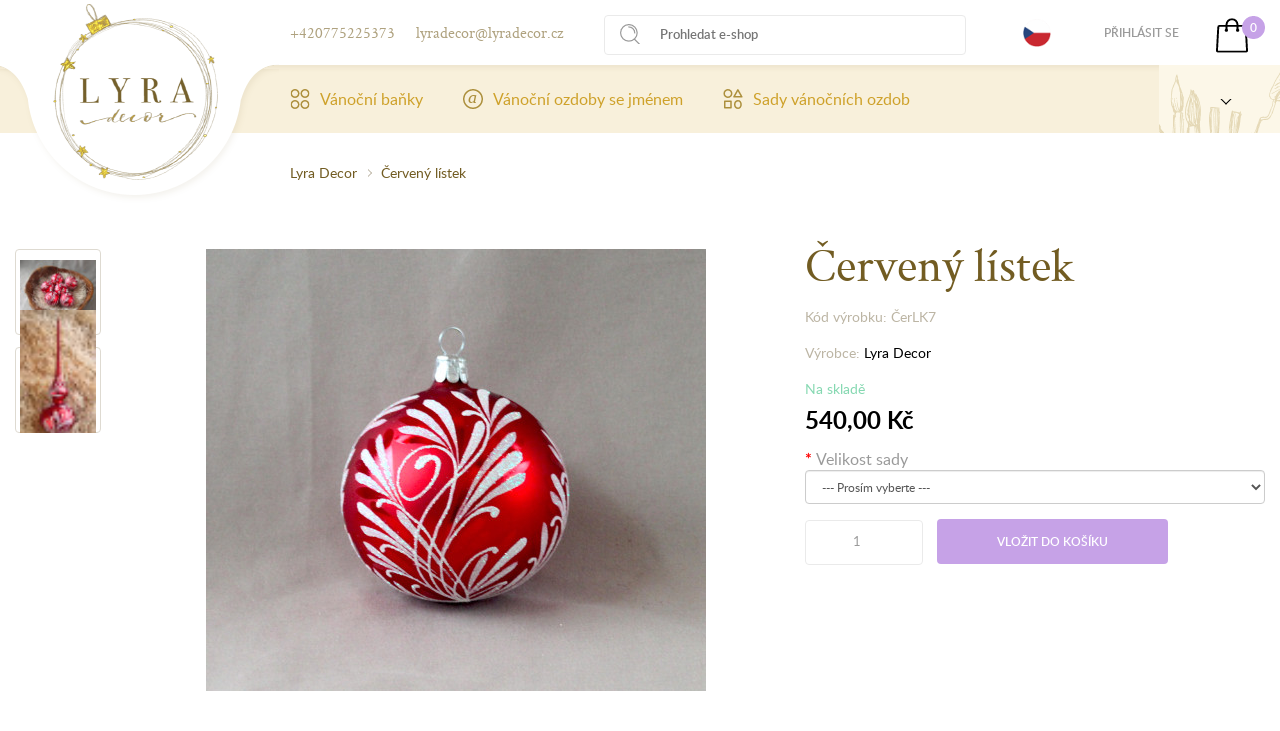

--- FILE ---
content_type: text/html; charset=utf-8
request_url: https://www.lyradecor.cz/cerveny-listek-vanocni-ozdoba.html
body_size: 10420
content:
<!DOCTYPE html>
<!--[if IE]><![endif]-->
<!--[if IE 8 ]><html dir="ltr" lang="cs" class="ie8"><![endif]-->
<!--[if IE 9 ]><html dir="ltr" lang="cs" class="ie9"><![endif]-->
<!--[if (gt IE 9)|!(IE)]><!-->
<html dir="ltr" lang="cs">
<!--<![endif]-->
<head>
<meta charset="UTF-8" />
<meta content="width=device-width, initial-scale=1.0, shrink-to-fit=no" name="viewport">
<meta http-equiv="X-UA-Compatible" content="IE=edge">
<title>Červený lístek | Vánoční ozdoby LYRA decor s.r.o</title>
<base href="https://www.lyradecor.cz/" />
<link rel="alternate" hreflang="cs-cz" href="https://www.lyradecor.cz/cs-cz/cerveny-listek-vanocni-ozdoba.html" /><link rel="alternate" hreflang="sk-sk" href="https://www.lyradecor.cz/" /> 	
			

 
<meta name="robots" content="index"> 
			
<meta name="description" content="Červený lístek - Elegantní a něžná kombinace červené koule s bílým lístkovým ornamentem." />
<meta name="keywords" content="Červený lístek Červený lístek sady Čerl lyra decor Červený lístek sady ozdob 6ks Čerl lyra decor Červený lístek koule 4/6 Čerl lyra decor Červený lístek Čerl lyra decor" />
<meta name="robots" content="index,follow,archive">
    <meta name="author" content="LyraDecor - Vánoční ozdoby a baňky">
<script src="catalog/view/javascript/jquery/jquery-2.1.1.min.js" type="text/javascript"></script>
<link href="catalog/view/javascript/bootstrap/css/bootstrap.min.css" rel="stylesheet preload prefetch" as="style" type="text/css" crossorigin="anonymous"  media="screen" />
<link href="catalog/view/javascript/font-awesome/css/font-awesome.min.css" rel="stylesheet preload prefetch" as="style" type="text/css" crossorigin="anonymous"  />
<link href="//fonts.googleapis.com/css?family=Open+Sans:400,400i,300,700" rel="stylesheet preload prefetch" as="style" type="text/css" crossorigin="anonymous" />
<link href="catalog/view/theme/lyradecor/res/font.css" rel="stylesheet preload prefetch" as="style" type="text/css" crossorigin="anonymous" >
<link href="catalog/view/theme/lyradecor/res/stylesheet.css" rel="stylesheet preload prefetch" as="style" type="text/css" crossorigin="anonymous" >
<link href="catalog/view/theme/lyradecor/res/screen.css?2023" media="screen" rel="stylesheet" type="text/css">
<link href="catalog/view/theme/lyradecor/res/print.css" media="print" rel="stylesheet preload prefetch" as="style" type="text/css" crossorigin="anonymous" >

<link href="catalog/view/theme/lyradecor/res/apple-touch-icon.png" rel="apple-touch-icon" sizes="180x180">
<link href="catalog/view/theme/lyradecor/res/favicon-32x32.png" rel="icon" sizes="32x32" type="image/png">
<link href="catalog/view/theme/lyradecor/res/favicon-194x194.png" rel="icon" sizes="194x194" type="image/png">
<link href="catalog/view/theme/lyradecor/res/android-chrome-192x192.png" rel="icon" sizes="192x192" type="image/png">
<link href="catalog/view/theme/lyradecor/res/favicon-16x16.png" rel="icon" sizes="16x16" type="image/png">
<link href="catalog/view/theme/lyradecor/res/site.webmanifest" rel="manifest">
<link color="#5bbad5" href="catalog/view/theme/lyradecor/res/safari-pinned-tab.svg" rel="mask-icon">
<link href="catalog/view/theme/lyradecor/res/favicon.ico" rel="shortcut icon">
<meta content="#ffffff" name="msapplication-TileColor">
<meta content="catalog/view/theme/lyradecor/res/mstile-144x144.png" name="msapplication-TileImage">
<meta content="catalog/view/theme/lyradecor/res/browserconfig.xml" name="msapplication-config">
<meta content="#ffffff" name="theme-color">


<link href="catalog/view/javascript/jquery/magnific/magnific-popup.css" rel="stylesheet preload prefetch" as="style" type="text/css" crossorigin="anonymous"  media="screen" />
<link href="catalog/view/javascript/jquery/datetimepicker/bootstrap-datetimepicker.min.css" rel="stylesheet preload prefetch" as="style" type="text/css" crossorigin="anonymous"  media="screen" />
<script src="catalog/view/javascript/jquery/magnific/jquery.magnific-popup.min.js" type="text/javascript"></script>
<script src="catalog/view/javascript/jquery/datetimepicker/moment/moment.min.js" type="text/javascript"></script>
<script src="catalog/view/javascript/jquery/datetimepicker/moment/moment-with-locales.min.js" type="text/javascript"></script>
<script src="catalog/view/javascript/jquery/datetimepicker/bootstrap-datetimepicker.min.js" type="text/javascript"></script>
<script src="catalog/view/javascript/common.js" type="text/javascript"></script>

<link href="https://www.lyradecor.cz/cs-cz/cerveny-listek-vanocni-ozdoba.html" rel="canonical" />
<link href="https://www.lyradecor.cz/image/catalog/favicon.png" rel="icon" />
<link href="https://plus.google.com/" rel="publisher" />
<!-- Matomo -->
<script type="text/javascript">
  var _paq = window._paq || [];
  /* tracker methods like "setCustomDimension" should be called before "trackPageView" */
  _paq.push(['trackPageView']);
  _paq.push(['enableLinkTracking']);
  (function() {
    var u="https://piwik.softpoint.cz/";
    _paq.push(['setTrackerUrl', u+'matomo.php']);
    _paq.push(['setSiteId', '15']);
    var d=document, g=d.createElement('script'), s=d.getElementsByTagName('script')[0];
    g.type='text/javascript'; g.async=true; g.defer=true; g.src=u+'matomo.js'; s.parentNode.insertBefore(g,s);
  })();
</script>
<!-- End Matomo Code -->
    <!-- Global site tag (gtag.js) - Google Ads: 825693705 --> <script async src="https://www.googletagmanager.com/gtag/js?id=AW-825693705"></script> <script> window.dataLayer = window.dataLayer || []; function gtag(){dataLayer.push(arguments);} gtag('js', new Date()); gtag('config', 'AW-825693705'); </script>

				
			<link rel="stylesheet" href="catalog/view/javascript/jquery.cluetip.css" type="text/css" />
			<script src="catalog/view/javascript/jquery.cluetip.js" type="text/javascript"></script>
			
			<script type="text/javascript">
				$(document).ready(function() {
				$('a.title').cluetip({splitTitle: '|'});
				  $('ol.rounded a:eq(0)').cluetip({splitTitle: '|', dropShadow: false, cluetipClass: 'rounded', showtitle: false});
				  $('ol.rounded a:eq(1)').cluetip({cluetipClass: 'rounded', dropShadow: false, showtitle: false, positionBy: 'mouse'});
				  $('ol.rounded a:eq(2)').cluetip({cluetipClass: 'rounded', dropShadow: false, showtitle: false, positionBy: 'bottomTop', topOffset: 70});
				  $('ol.rounded a:eq(3)').cluetip({cluetipClass: 'rounded', dropShadow: false, sticky: true, ajaxCache: false, arrows: true});
				  $('ol.rounded a:eq(4)').cluetip({cluetipClass: 'rounded', dropShadow: false});  
				});
			</script>
			

				
<meta property="og:type" content="product"/>
<meta property="og:title" content="Červený lístek"/>
<meta property="og:image" content="https://www.lyradecor.cz/image/cache/catalog/Nové MIX/cerveny-listek-komplet-komplety-ozdoba-banka-a1393-1280x853.JPG"/>
<meta property="og:url" content="https://www.lyradecor.cz/cs-cz/cerveny-listek-vanocni-ozdoba.html"/>
<meta property="og:description" content="Červený lístek - Elegantní a něžná kombinace červené koule s bílým lístkovým ornamentem."/>
<meta property="product:price:amount" content="540,00"/>
<meta property="product:price:currency" content="CZK"/>
<meta name="twitter:card" content="product" />
<meta name="twitter:site" content="" />
<meta name="twitter:title" content="Červený lístek" />
<meta name="twitter:description" content="Červený lístek - Elegantní a něžná kombinace červené koule s bílým lístkovým ornamentem." />
<meta name="twitter:image" content="https://www.lyradecor.cz/image/cache/catalog/Nové MIX/cerveny-listek-komplet-komplety-ozdoba-banka-a1393-1280x853.JPG" />
<meta name="twitter:label1" content="Price">
<meta name="twitter:data1" content="540,00">
<meta name="twitter:label2" content="Currency">
<meta name="twitter:data2" content="CZK">
 

							
				<link href="catalog/view/javascript/live_search/live_search.css" rel="stylesheet preload prefetch" as="style" type="text/css" crossorigin="anonymous">
<script defer src="catalog/view/javascript/live_search/live_search.js"></script>
<script type="text/javascript"><!--
$(document).ready(function() {
var options = {"text_view_all_results":"   Zobrazit v\u0161echny v\u00fdsledky   ","text_empty":"\u017d\u00e1dn\u00fd v\u00fdrobek neodpov\u00edd\u00e1 po\u017eadovan\u00fdm krit\u00e9ri\u00edm!","module_live_search_show_image":"1","module_live_search_show_price":"1","module_live_search_show_description":"0","module_live_search_min_length":"3","module_live_search_show_add_button":"0"};
LiveSearchJs.init(options); 
});
//--></script>
</head>

			
<body>
<div class="page">
<div class="top">
  <div>
    <p class="contact"><a href="tel:00420775225373">+420775225373</a></p>
    <p class="contact"><a href="mailto:lyradecor@lyradecor.cz">lyradecor@lyradecor.cz</a></p>
      <form role="search" id="search"  type="get">
  <button type="button"></button><input placeholder="Prohledat e-shop" type="search"  name="search" value="">
</form>

    <ul class="lang">
                    <li><img src="image/flags/cs.png" width="28" height="28">
                <ul>
                    <li><a href="https://www.lyradecor.sk"><img src="image/flags/sk.png" width="28" height="28"></a></li>
                </ul>
            </li>
            </ul>
    <ul class="menu">
                  <li><a href="https://www.lyradecor.cz/cs-cz/login">Přihlásit se</a></li>
            </ul>
      <div id="cart">
  <p class="basket"><a href="https://www.lyradecor.cz/index.php?route=checkout/cart"><span id="cart-total">0</span></a></p>
</div>
  </div>
</div>
  <header role="banner">
    <div>
      <p class="logo" title="Červený lístek | Vánoční ozdoby LYRA decor s.r.o"><a href="https://www.lyradecor.cz/cs-cz/" title="Červený lístek | Vánoční ozdoby LYRA decor s.r.o"><img src="https://www.lyradecor.cz/image/catalog/lyra-decor.png" title="Červený lístek | Vánoční ozdoby LYRA decor s.r.o" alt="Červený lístek | Vánoční ozdoby LYRA decor s.r.o" height="176" width="165" class="img-responsive" /></a></p>
        <nav role="navigation">
  <a href="menu.html"></a>
  <ol>
                            <li class="has-sub "><a href="https://www.lyradecor.cz/cs-cz/vanocni-banky/" title="Vánoční baňky"><img alt="Vánoční baňky" height="20" src="data/vanocni-banky.svg" width="20">Vánoční baňky</a>
              <div style="background-image: url('data/bg.png');">
                <div>
                  <div>
                                          <p>Název kategorie</p>
                    <ul>
                                                  <li><a href="https://www.lyradecor.cz/cs-cz/vanocni-banky/koule-7-cm/" title="Vánoční koule 7 cm ">Vánoční koule 7 cm </a></li>
                                                  <li><a href="https://www.lyradecor.cz/cs-cz/vanocni-banky/koule-10-cm/" title="Vánoční koule 10 cm">Vánoční koule 10 cm</a></li>
                                                  <li><a href="https://www.lyradecor.cz/cs-cz/vanocni-banky/zvonky-8cm/" title="Vánoční zvonky">Vánoční zvonky</a></li>
                                                  <li><a href="https://www.lyradecor.cz/cs-cz/vanocni-banky/rakety/" title="Vánoční rakety">Vánoční rakety</a></li>
                                                  <li><a href="https://www.lyradecor.cz/cs-cz/vanocni-banky/olivy/" title="Vánoční olivy">Vánoční olivy</a></li>
                                                  <li><a href="https://www.lyradecor.cz/cs-cz/vanocni-banky/srdce-7,5-cm/" title="Vánoční srdce">Vánoční srdce</a></li>
                                                  <li><a href="https://www.lyradecor.cz/cs-cz/vanocni-banky/figurky/" title="Vánoční figurky na stromeček">Vánoční figurky na stromeček</a></li>
                                                  <li><a href="https://www.lyradecor.cz/cs-cz/vanocni-banky/spice/" title="Vánoční špice na stromeček">Vánoční špice na stromeček</a></li>
                                            </ul>
                                        </div>
                </div>
              </div>
            </li>
                                      <li class="has-sub "><a href="https://www.lyradecor.cz/cs-cz/ozdoby-se-jmenem/" title="Vánoční ozdoby se jménem"><img alt="Vánoční ozdoby se jménem" height="20" src="data/ozdoby-se-jmenem.svg" width="20">Vánoční ozdoby se jménem</a>
              <div style="background-image: url('data/bg.png');">
                <div>
                  <div>
                                          <p>Název kategorie</p>
                    <ul>
                                                  <li><a href="https://www.lyradecor.cz/cs-cz/ozdoby-se-jmenem/ozdoby-7cm-se-jmenem/" title="Vánoční koule 7 cm se jménem ">Vánoční koule 7 cm se jménem </a></li>
                                                  <li><a href="https://www.lyradecor.cz/cs-cz/ozdoby-se-jmenem/ozdoby-10cm-se-jmenem/" title="Vánoční koule 10 cm se jménem">Vánoční koule 10 cm se jménem</a></li>
                                                  <li><a href="https://www.lyradecor.cz/cs-cz/ozdoby-se-jmenem/figurky-a-srdce-se-jmenem/" title="Figurky a srdce se jménem">Figurky a srdce se jménem</a></li>
                                            </ul>
                                        </div>
                </div>
              </div>
            </li>
                                      <li ><a href="https://www.lyradecor.cz/cs-cz/sady-vanocnich-ozdob/" title="Sady vánočních ozdob"><img alt="Sady vánočních ozdob" height="20" src="data/sady-vanocnich-ozdob.svg" width="20">Sady vánočních ozdob</a></li>
                  </ol>
</nav>

    </div>

              <div class="about-brief active">
            <p class="title"><a href="" title="Lyra Decor"><span>Společnost Lyra Decor</span></a></p>
          <div class="more">
            <ul>
                                  <li><a href="https://www.lyradecor.cz/cs-cz/jak-vypada-nase-dilna" title="Jak vypadá naše dílna?">Jak vypadá naše dílna?</a></li>
                                  <li><a href="https://www.lyradecor.cz/cs-cz/kde-nas-najdete" title="Kde nás najdete?">Kde nás najdete?</a></li>
                                  <li><a href="https://www.lyradecor.cz/cs-cz/kdo-jsme-a-co-vyrabime" title="Kdo jsme a co vyrábíme?">Kdo jsme a co vyrábíme?</a></li>
                            </ul>
          </div>
        </div>
        </header>
  <main class="product-detail">

<script type="application/ld+json">
[
  {
    "@context": "http:\/\/schema.org",
    "@type": "Product",
    "name": "Červený lístek",
    "description": "Červen&yacute; l&iacute;stekElegantn&iacute; a něžn&aacute; kombinace červen&eacute; koule s b&iacute;l&yacute;m l&iacute;stkov&yacute;m ornamentem.&amp;nbsp;Velikost koule 7 cm.V&scaron;e je ručn&iacute; pr&aacute;ce proveden&aacute; do detailu, origin&aacute;ln&iacute; zpracov&aacute;n&iacute;.Lze zakoupit i sadu po 6 ks, srdce, rakety, olivy a &scaron;pici nebo cel&yacute; komplet (&scaron;pice, rakety, olivy, koule).Cel&yacute; proces v&yacute;roby je v&yacute;hradně ručn&iacute; pr&aacute;ce, od fouk&aacute;n&iacute;, přes zdoben&iacute; až po doručen&iacute; k V&aacute;m.",
    "image": "https://www.lyradecor.cz/image/cache/catalog/Nové MIX/cerveny-listek-komplet-komplety-ozdoba-banka-a1393-1280x853.JPG",
    "offers": {
      "@type": "http:\/\/schema.org\/Offer",
      "availability": "http:\/\/schema.org\/InStock",
      "price": "540.00",
      "priceCurrency": "CZK",
      "itemCondition": "http:\/\/schema.org\/NewCondition",
      "priceValidUntil": "2027-01-19",
      "url": "https://www.lyradecor.cz/cs-cz/cerveny-listek-vanocni-ozdoba.html",
      "seller": {
        "@type": "Organization",
        "name": "LYRA decor s.r.o."
      }
    },
        "aggregateRating": {
      "@type": "AggregateRating",
      "ratingValue": "5",
      "bestRating": "5",
      "reviewCount": "1"
    },
          "brand": "Lyra Decor",
    "sku": "ČerLK7"
  }
]
</script>

<div class="path">
    <ul>
                    <li><a href="https://www.lyradecor.cz/cs-cz/">Lyra Decor</a></li>
                    <li><a href="https://www.lyradecor.cz/cs-cz/cerveny-listek-vanocni-ozdoba.html">Červený lístek</a></li>
            </ul>
</div>

<div class="product-detail">
    


        <div class="product-images">
            <ul class="thumbnails">

                                    <li><a data-lightbox="image" href="https://www.lyradecor.cz/image/cache/catalog/Nové MIX/cerveny-listek-sady-ozdob-po-6ks-ozdoba-banka-a1679-1280x853.JPG" title="Červený lístek"> <img src="https://www.lyradecor.cz/image/cache/catalog/Nové MIX/cerveny-listek-sady-ozdob-po-6ks-ozdoba-banka-a1679-74x74.JPG" title="Červený lístek" height="64" width="76" alt="Červený lístek" /></a></li>
                                    <li><a data-lightbox="image" href="https://www.lyradecor.cz/image/cache/catalog/spice/cerveny-listek-spice-spice-rakety-olivy-figurky-ozdoba-banka-a2495-1280x853.JPG" title="Červený lístek"> <img src="https://www.lyradecor.cz/image/cache/catalog/spice/cerveny-listek-spice-spice-rakety-olivy-figurky-ozdoba-banka-a2495-74x74.JPG" title="Červený lístek" height="64" width="76" alt="Červený lístek" /></a></li>
                
        </ul>
                    <p class="image"><a data-lightbox="image" href="https://www.lyradecor.cz/image/cache/catalog/Nové MIX/cerveny-listek-komplet-komplety-ozdoba-banka-a1393-1280x853.JPG" title="Červený lístek"><img src="https://www.lyradecor.cz/image/cache/catalog/Nové MIX/cerveny-listek-komplet-komplety-ozdoba-banka-a1393-500x500.JPG" width="500" height="442" title="Červený lístek" alt="Červený lístek"></a></p>
        </div>
    
    <div class="product-data">

			
				
				 
				<span itemscope itemtype="http://schema.org/BreadcrumbList">
				 				<span itemprop="itemListElement" itemscope itemtype="http://schema.org/ListItem">
					<a itemprop="item" href="https://www.lyradecor.cz/cs-cz/" alt="Lyra Decor"><meta itemprop="name" content="Lyra Decor" ></a>
					<meta itemprop="position" content="0" />
				</span>
				
				   				<span itemprop="itemListElement" itemscope itemtype="http://schema.org/ListItem">
					<a itemprop="item" href="https://www.lyradecor.cz/cs-cz/vanocni-banky/" alt="Vánoční baňky"><meta itemprop="name" content="Vánoční baňky" ></a>
					<meta itemprop="position" content="1" />
				</span>
				
				   </span>  				
				
				
								
				<span itemscope itemtype="http://schema.org/Product">
								<meta itemprop="url" content="https://www.lyradecor.cz/cs-cz/cerveny-listek-vanocni-ozdoba.html" >
				<meta itemprop="name" content="Červený lístek" >
				<meta itemprop="model" content="ČerLK7" >
				<meta itemprop="manufacturer" content="Lyra Decor" >
				<meta itemprop="brand" content="Lyra Decor" >
				<meta itemprop="sku" content="130" >
				<meta itemprop="mpn" content="130" >
				<meta itemprop="description" content="Červený lístek - Elegantní a něžná kombinace červené koule s bílým lístkovým ornamentem." >
				
				 
				<meta itemprop="image" content="https://www.lyradecor.cz/image/cache/catalog/Nové MIX/cerveny-listek-komplet-komplety-ozdoba-banka-a1393-500x500.JPG" >
				 
				
				 				<meta itemprop="image" content="https://www.lyradecor.cz/image/cache/catalog/Nové MIX/cerveny-listek-sady-ozdob-po-6ks-ozdoba-banka-a1679-74x74.JPG" >
								<meta itemprop="image" content="https://www.lyradecor.cz/image/cache/catalog/spice/cerveny-listek-spice-spice-rakety-olivy-figurky-ozdoba-banka-a2495-74x74.JPG" >
				  
				
				 
				<span itemprop="offers" itemscope itemtype="http://schema.org/Offer">
				<meta itemprop="price" content="540.00" />
				<meta itemprop="priceCurrency" content="CZK" />
				<meta itemprop="priceValidUntil" content="2099-12-31" />				
				<link itemprop="availability" href="http://schema.org/InStock" />
				<meta itemprop="url" content="https://www.lyradecor.cz/cs-cz/cerveny-listek-vanocni-ozdoba.html" >
				</span>
				 
				
				 
				<span itemprop="aggregateRating" itemscope itemtype="http://schema.org/AggregateRating">
				<meta itemprop="reviewCount" content="1">
				<meta itemprop="ratingValue" content="5">
				<meta itemprop="bestRating" content="5">
				<meta itemprop="worstRating" content="1">
				</span>
				
								
						 <span itemprop="review" itemscope itemtype="http://schema.org/Review">
						 
						 <meta itemprop="author" content="Tomáš Majkus">
						 <meta itemprop="description" content="Moc pěkný motiv. Na stromku vypadají luxusně. Děkuji za rychlé dodání.">
						<meta itemprop="datePublished" content="12.1.2023">
							<span itemprop="reviewRating" itemscope itemtype="http://schema.org/Rating">
							  <meta itemprop="ratingValue" content="5">
							  <meta itemprop="bestRating" content="5">
							  <meta itemprop="worstRating" content="1">
							</span>
							
						</span>
									
				 
				
				</span>
				
				 
            
			
        <h1>Červený lístek</h1>

                    <p class="image"><a data-lightbox="image" href="https://www.lyradecor.cz/image/cache/catalog/Nové MIX/cerveny-listek-komplet-komplety-ozdoba-banka-a1393-1280x853.JPG" title="Červený lístek"><img src="https://www.lyradecor.cz/image/cache/catalog/Nové MIX/cerveny-listek-komplet-komplety-ozdoba-banka-a1393-500x500.JPG" width="500" height="442" title="Červený lístek" alt="Červený lístek"></a></p>
                            <ul class="thumbnails">

                                    <li><a data-lightbox="image" href="https://www.lyradecor.cz/image/cache/catalog/Nové MIX/cerveny-listek-sady-ozdob-po-6ks-ozdoba-banka-a1679-1280x853.JPG" title="Červený lístek"> <img src="https://www.lyradecor.cz/image/cache/catalog/Nové MIX/cerveny-listek-sady-ozdob-po-6ks-ozdoba-banka-a1679-74x74.JPG" title="Červený lístek" height="64" width="76" alt="Červený lístek" /></a></li>
                                    <li><a data-lightbox="image" href="https://www.lyradecor.cz/image/cache/catalog/spice/cerveny-listek-spice-spice-rakety-olivy-figurky-ozdoba-banka-a2495-1280x853.JPG" title="Červený lístek"> <img src="https://www.lyradecor.cz/image/cache/catalog/spice/cerveny-listek-spice-spice-rakety-olivy-figurky-ozdoba-banka-a2495-74x74.JPG" title="Červený lístek" height="64" width="76" alt="Červený lístek" /></a></li>
                
            </ul>
        

        <p class="id">Kód výrobku: ČerLK7</p>
                <p class="id">Výrobce: <a href="https://www.lyradecor.cz/cs-cz/lyra-decor-cs-cz/">Lyra Decor</a></p>
                

        <p class="availabity in-stock ">Na skladě</p>
                                        <p class="price">540,00 Kč</p>
                                                        


        <div id="product">

            <form action="" method="">

                            <hr>

                                                            <div class="form-group required ">
                            <label class="control-label" for="input-option88">Velikost sady</label>
                            <select name="option[88]" id="input-option88" class="form-control">
                                <option value=""> --- Prosím vyberte --- </option>
                                                                    <option value="155">sada po 4ks
                                         </option>
                                                                    <option value="156">sada po 6ks
                                                                                    (+270,00 Kč)
                                         </option>
                                                            </select>
                        </div>
                                                                                                                                                                                                                            

                <input max="100" min="1" step="1" type="number" name="quantity" value="1" size="2" id="input-quantity" >
                <input type="hidden" name="product_id" value="130" />

                <button type="button" id="button-cart" data-loading-text="Načítám..." >Vložit do košíku</button>
            </form>

            
            </div>


    </div>




    <div class="product-description">
        <h2>Červený lístek</h2><p style="margin-bottom: 10px; caret-color: rgb(102, 102, 102); color: rgb(102, 102, 102); font-size: 12px; font-family: Arial, sans-serif;">Elegantní a něžná kombinace červené koule s bílým lístkovým ornamentem.&nbsp;</p><p style="margin-bottom: 10px; caret-color: rgb(102, 102, 102); color: rgb(102, 102, 102); font-size: 12px; font-family: Arial, sans-serif;"><span style="font-weight: 700;">Velikost koule 7 cm.</span><br></p><p style="margin-bottom: 10px; caret-color: rgb(102, 102, 102); color: rgb(102, 102, 102); font-size: 12px; font-family: Arial, sans-serif;">Vše je ruční práce provedená do detailu, originální zpracování.</p><p style="margin-bottom: 10px; caret-color: rgb(102, 102, 102); color: rgb(102, 102, 102); font-size: 12px; font-family: Arial, sans-serif;"></p><p style="margin-bottom: 10px; caret-color: rgb(102, 102, 102); color: rgb(102, 102, 102); font-size: 12px; font-family: Arial, sans-serif;">Lze zakoupit i sadu po 6 ks, srdce, rakety, olivy a špici nebo celý komplet (špice, rakety, olivy, koule).</p><p style="margin-bottom: 10px; caret-color: rgb(102, 102, 102); color: rgb(102, 102, 102); font-size: 12px; font-family: Arial, sans-serif;"><br>Celý proces výroby je výhradně ruční práce, od foukání, přes zdobení až po doručení k Vám.</p>

                        <table class="table table-bordered">
                                            <thead>
                        <tr>
                            <td colspan="2"><strong>Ozdoby</strong></td>
                        </tr>
                        </thead>
                        <tbody>
                                                    <tr>
                                <td>sada po 4ks</td>
                                <td>Jedná se o 7cm velkou, skleněnou ozdobu. Sada obsahuje 4 ks.</td>
                            </tr>
                                                    <tr>
                                <td>sada po 6ks</td>
                                <td>Jedná se o 7cm velkou, skleněnou ozdobu. Sada obsahuje 6 ks.</td>
                            </tr>
                                                </tbody>
                                    </table>
        
                    <p>Tagy:
                                     <a href="https://www.lyradecor.cz/cs-cz/tags/ornament">ornament</a>,
                                                         <a href="https://www.lyradecor.cz/cs-cz/tags/lístek">lístek</a>,
                                                         <a href="https://www.lyradecor.cz/cs-cz/tags/červený">červený</a>,
                                                         <a href="https://www.lyradecor.cz/cs-cz/tags/červená">červená</a>,
                                                         <a href="https://www.lyradecor.cz/cs-cz/tags/červené">červené</a>,
                                                         <a href="https://www.lyradecor.cz/cs-cz/tags/červené koule">červené koule</a>,
                                                         <a href="https://www.lyradecor.cz/cs-cz/tags/červené ozdoby">červené ozdoby</a>,
                                                         <a href="https://www.lyradecor.cz/cs-cz/tags/červený lístek">červený lístek</a>                                      <a href=""></a>                  </p>
        
                    <div class="rating">
                <!-- AddThis Button BEGIN -->
                <div class="addthis_toolbox addthis_default_style" data-url="https://www.lyradecor.cz/cs-cz/cerveny-listek-vanocni-ozdoba.html"><a class="addthis_button_facebook_like" fb:like:layout="button_count"></a> <a class="addthis_button_tweet"></a> <a class="addthis_button_pinterest_pinit"></a> <a class="addthis_counter addthis_pill_style"></a></div>
                <script type="text/javascript" src="//s7.addthis.com/js/300/addthis_widget.js#pubid=ra-515eeaf54693130e"></script>
                <!-- AddThis Button END -->
            </div>
            </div>
    <div class="product-rating-review">
        <div id="review"></div>
    </div>


    <div class="modal fade" id="ratingModal" tabindex="-1" role="dialog" aria-labelledby="ratingModalLabel" aria-hidden="true">
        <div class="modal-dialog modal-lg" role="document" style="z-index: 1100;">
            <div class="modal-content">

                <div class="modal-body">
                    <button type="button" class="close" data-dismiss="modal" aria-label="Close">
                        <span aria-hidden="true">&times;</span>
                    </button>
                    <form class="form-horizontal" id="form-review">
                        <h2>Napsat recenzi</h2>
                                                    <div class="form-group required">
                                <div class="col-sm-12">
                                    <label class="control-label" for="input-name">Vaše jméno</label>
                                    <input type="text" name="name" value="" id="input-name" class="form-control" />
                                </div>
                            </div>
                            <div class="form-group required">
                                <div class="col-sm-12">
                                    <label class="control-label" for="input-review">Vaše recenze</label>
                                    <textarea name="text" rows="5" id="input-review" class="form-control"></textarea>
                                </div>
                            </div>
                            <div class="form-group required">
                                <div class="col-sm-12">
                                    <label class="control-label">Hodnocení</label>
                                    &nbsp;&nbsp;&nbsp; Špatný&nbsp;
                                    <input type="radio" name="rating" value="1" />
                                    &nbsp;
                                    <input type="radio" name="rating" value="2" />
                                    &nbsp;
                                    <input type="radio" name="rating" value="3" />
                                    &nbsp;
                                    <input type="radio" name="rating" value="4" />
                                    &nbsp;
                                    <input type="radio" name="rating" value="5" />
                                    &nbsp;Dobrý</div>
                            </div>
                            <script src="//www.google.com/recaptcha/api.js" type="text/javascript"></script>
<fieldset>
  <div class="form-group required">    <div class="col-sm-10">
      <div class="g-recaptcha" data-sitekey="6Le1rdgZAAAAAMhoxBKc_MgtUWF_W1WZd3H3jXA7"></div>
      </div>
    </div>
</fieldset>

                            <div class="buttons clearfix">
                                <div class="pull-right">
                                    <button type="button" id="button-review" data-loading-text="Načítám..." class="btn btn-primary">Pokračovat</button>
                                </div>
                            </div>
                                            </form>
                </div>
            </div>
        </div>
    </div>

              <div class="products-list slider">
      <h2>Podobné ozdoby</h2>
      <div>                     <div class="product-item">
                <span class="img">
                                    <a href="https://www.lyradecor.cz/cs-cz/cerveny-listek-spice-vanocni-ozdoba.html" title="Červený lístek - špice"><img src="https://www.lyradecor.cz/image/cache/catalog/spice/cerveny-listek-komplet-komplety-ozdoba-banka-a1396-300x246.JPG" alt="Červený lístek - špice" title="Červený lístek - špice" width="300" height="223"></a>
                                    </span>
                <p class="tags">
                                                                <span style="color: rgb(133,216,117);">Na skladě</span>
                    </p>
                <h3><a href="https://www.lyradecor.cz/cs-cz/cerveny-listek-spice-vanocni-ozdoba.html" title="Červený lístek - špice">Červený lístek - špice</a></h3>
                                    <p class="price">
                                                    299,00 Kč
                        
                    </p>
                                <button type="button" onclick="cart.add('61');">Koupit</button>
            </div>
                            <div class="product-item">
                <span class="img">
                                    <a href="https://www.lyradecor.cz/cs-cz/cerveny-listek-olivy-6ks-vanocni-ozdoba.html" title="Červený lístek - olivy 6ks"><img src="https://www.lyradecor.cz/image/cache/catalog/Nové MIX/cerveny-listek-komplet-komplety-ozdoba-banka-a1395-300x246.JPG" alt="Červený lístek - olivy 6ks" title="Červený lístek - olivy 6ks" width="254" height="246"></a>
                                    </span>
                <p class="tags">
                                                                <span style="color: rgb(133,216,117);">Na skladě</span>
                    </p>
                <h3><a href="https://www.lyradecor.cz/cs-cz/cerveny-listek-olivy-6ks-vanocni-ozdoba.html" title="Červený lístek - olivy 6ks">Červený lístek - olivy 6ks</a></h3>
                                    <p class="price">
                                                    540,00 Kč
                        
                    </p>
                                <button type="button" onclick="cart.add('166');">Koupit</button>
            </div>
                            <div class="product-item">
                <span class="img">
                                    <a href="https://www.lyradecor.cz/cs-cz/cerveny-listek-rakety-6ks-vanocni-ozdoba.html" title="Červený lístek - rakety 6ks"><img src="https://www.lyradecor.cz/image/cache/catalog/Nové MIX/cerveny-listek-rakety-6ks-spice-rakety-olivy-figurky-ozdoba-banka-167-300x246.JPG" alt="Červený lístek - rakety 6ks" title="Červený lístek - rakety 6ks" width="300" height="199"></a>
                                    </span>
                <p class="tags">
                                                                <span style="color: rgb(133,216,117);">Na skladě</span>
                    </p>
                <h3><a href="https://www.lyradecor.cz/cs-cz/cerveny-listek-rakety-6ks-vanocni-ozdoba.html" title="Červený lístek - rakety 6ks">Červený lístek - rakety 6ks</a></h3>
                                    <p class="price">
                                                    599,00 Kč
                        
                    </p>
                                <button type="button" onclick="cart.add('167');">Koupit</button>
            </div>
                            <div class="product-item">
                <span class="img">
                                    <a href="https://www.lyradecor.cz/cs-cz/cerveny-listek-srdce-vanocni-ozdoba.html" title="Červený lístek - srdce"><img src="https://www.lyradecor.cz/image/cache/catalog/Srdce/cerveny-listek-srdce-sady-ozdob-po-6ks-ozdoba-banka-168-300x246.JPG" alt="Červený lístek - srdce" title="Červený lístek - srdce" width="279" height="246"></a>
                                    </span>
                <p class="tags">
                                                                <span style="color: rgb(133,216,117);">Na skladě</span>
                    </p>
                <h3><a href="https://www.lyradecor.cz/cs-cz/cerveny-listek-srdce-vanocni-ozdoba.html" title="Červený lístek - srdce">Červený lístek - srdce</a></h3>
                                    <p class="price">
                                                    590,00 Kč
                        
                    </p>
                                <button type="button" onclick="cart.add('168');">Koupit</button>
            </div>
                            <div class="product-item">
                <span class="img">
                                    <a href="https://www.lyradecor.cz/cs-cz/cerveny-listek-zvonky-6ks.html" title="Červený lístek - zvonky 6ks"><img src="https://www.lyradecor.cz/image/cache/catalog/Zvonky/Zvonek červený lístekIMG_0772-300x246.jpeg" alt="Červený lístek - zvonky 6ks" title="Červený lístek - zvonky 6ks" width="300" height="231"></a>
                                    </span>
                <p class="tags">
                                                                <span style="color: rgb(133,216,117);">Na skladě</span>
                    </p>
                <h3><a href="https://www.lyradecor.cz/cs-cz/cerveny-listek-zvonky-6ks.html" title="Červený lístek - zvonky 6ks">Červený lístek - zvonky 6ks</a></h3>
                                    <p class="price">
                                                    870,00 Kč
                        
                    </p>
                                <button type="button" onclick="cart.add('304');">Koupit</button>
            </div>
                            <div class="product-item">
                <span class="img">
                                    <a href="https://www.lyradecor.cz/cs-cz/zlaty-ornament-na-cervene-zvonky-6ks.html" title="Ornament zlatý na červené - zvonky 6ks"><img src="https://www.lyradecor.cz/image/cache/catalog/Zvonky/Zvonek červený ornamentIMG_0767-300x246.jpeg" alt="Ornament zlatý na červené - zvonky 6ks" title="Ornament zlatý na červené - zvonky 6ks" width="300" height="225"></a>
                                    </span>
                <p class="tags">
                                                                <span style="color: rgb(133,216,117);">Na skladě</span>
                    </p>
                <h3><a href="https://www.lyradecor.cz/cs-cz/zlaty-ornament-na-cervene-zvonky-6ks.html" title="Ornament zlatý na červené - zvonky 6ks">Ornament zlatý na červené - zvonky 6ks</a></h3>
                                    <p class="price">
                                                    810,00 Kč
                        
                    </p>
                                <button type="button" onclick="cart.add('305');">Koupit</button>
            </div>
                            <div class="product-item">
                <span class="img">
                                    <a href="https://www.lyradecor.cz/cs-cz/zlaty-ornament-na-fialove-zvonky-6ks.html" title="Ornament zlatý na fialové - zvonky 6ks"><img src="https://www.lyradecor.cz/image/cache/catalog/Zvonky/Zvonek fialový ornamentIMG_0757-300x246.jpeg" alt="Ornament zlatý na fialové - zvonky 6ks" title="Ornament zlatý na fialové - zvonky 6ks" width="300" height="225"></a>
                                    </span>
                <p class="tags">
                                                                <span style="color: rgb(133,216,117);">Na skladě</span>
                    </p>
                <h3><a href="https://www.lyradecor.cz/cs-cz/zlaty-ornament-na-fialove-zvonky-6ks.html" title="Ornament zlatý na fialové - zvonky 6ks">Ornament zlatý na fialové - zvonky 6ks</a></h3>
                                    <p class="price">
                                                    810,00 Kč
                        
                    </p>
                                <button type="button" onclick="cart.add('306');">Koupit</button>
            </div>
                            <div class="product-item">
                <span class="img">
                                    <a href="https://www.lyradecor.cz/cs-cz/zlaty-ornament-na-zlate-zvonky-6ks.html" title="Ornament zlatý - zvonky 6ks"><img src="https://www.lyradecor.cz/image/cache/catalog/Zvonky/Zvonek medově zlatý ornamentIMG_0763-300x246.jpg" alt="Ornament zlatý - zvonky 6ks" title="Ornament zlatý - zvonky 6ks" width="300" height="225"></a>
                                    </span>
                <p class="tags">
                                                                <span style="color: rgb(133,216,117);">Na skladě</span>
                    </p>
                <h3><a href="https://www.lyradecor.cz/cs-cz/zlaty-ornament-na-zlate-zvonky-6ks.html" title="Ornament zlatý - zvonky 6ks">Ornament zlatý - zvonky 6ks</a></h3>
                                    <p class="price">
                                                    810,00 Kč
                        
                    </p>
                                <button type="button" onclick="cart.add('307');">Koupit</button>
            </div>
                            <div class="product-item">
                <span class="img">
                                    <a href="https://www.lyradecor.cz/cs-cz/cerveny-listek-set.html" title="Červený lístek - set"><img src="https://www.lyradecor.cz/image/cache/catalog/SETY/IMG_2617-300x246.JPG" alt="Červený lístek - set" title="Červený lístek - set" width="184" height="246"></a>
                                    </span>
                <p class="tags">
                                                                <span style="color: rgb(133,216,117);">Na skladě</span>
                    </p>
                <h3><a href="https://www.lyradecor.cz/cs-cz/cerveny-listek-set.html" title="Červený lístek - set">Červený lístek - set</a></h3>
                                    <p class="price">
                                                    1 375,00 Kč
                        
                    </p>
                                <button type="button" onclick="cart.add('393');">Koupit</button>
            </div>
                            <div class="product-item">
                <span class="img">
                                    <a href="https://www.lyradecor.cz/index.php?route=product/product&amp;product_id=690" title="Ornament červený - zvonky 6ks"><img src="https://www.lyradecor.cz/image/cache/catalog/Ornament/IMG_4247-300x246.jpeg" alt="Ornament červený - zvonky 6ks" title="Ornament červený - zvonky 6ks" width="184" height="246"></a>
                                    </span>
                <p class="tags">
                                                                <span style="color: rgb(133,216,117);">Na skladě</span>
                    </p>
                <h3><a href="https://www.lyradecor.cz/index.php?route=product/product&amp;product_id=690" title="Ornament červený - zvonky 6ks">Ornament červený - zvonky 6ks</a></h3>
                                    <p class="price">
                                                    810,00 Kč
                        
                    </p>
                                <button type="button" onclick="cart.add('690');">Koupit</button>
            </div>
                      </div>
      </div>
        
      
</div>

<script type="text/javascript"><!--

    $("#ratingModal").appendTo("body");

$('select[name=\'recurring_id\'], input[name="quantity"]').change(function(){
	$.ajax({
		url: 'index.php?route=product/product/getRecurringDescription',
		type: 'post',
		data: $('input[name=\'product_id\'], input[name=\'quantity\'], select[name=\'recurring_id\']'),
		dataType: 'json',
		beforeSend: function() {
			$('#recurring-description').html('');
		},
		success: function(json) {
			$('.alert-dismissible, .text-danger').remove();

			if (json['success']) {
				$('#recurring-description').html(json['success']);
			}
		}
	});
});
//--></script>
<script type="text/javascript"><!--
$('#button-cart').on('click', function() {
	$.ajax({
		url: 'index.php?route=checkout/cart/add',
		type: 'post',
		data: $('#product input[type=\'text\'], #product input[type=\'hidden\'], #product input[type=\'radio\']:checked, #product input[type=\'checkbox\']:checked, #product select, #product textarea'),
		dataType: 'json',
		beforeSend: function() {
			$('#button-cart').button('loading');
		},
		complete: function() {
			$('#button-cart').button('reset');
		},
		success: function(json) {
			$('.alert-dismissible, .text-danger').remove();
			$('.form-group').removeClass('has-error');

			if (json['error']) {
				if (json['error']['option']) {
					for (i in json['error']['option']) {
						var element = $('#input-option' + i.replace('_', '-'));

						if (element.parent().hasClass('input-group')) {
							element.parent().after('<div class="text-danger">' + json['error']['option'][i] + '</div>');
						} else {
							element.after('<div class="text-danger">' + json['error']['option'][i] + '</div>');
						}
					}
				}

				if (json['error']['recurring']) {
					$('select[name=\'recurring_id\']').after('<div class="text-danger">' + json['error']['recurring'] + '</div>');
				}

				// Highlight any found errors
				$('.text-danger').parent().addClass('has-error');
			}

			if (json['success']) {
				$('.breadcrumb').after('<div class="alert alert-success alert-dismissible">' + json['success'] + '<button type="button" class="close" data-dismiss="alert">&times;</button></div>');

                $('#cart a').html('<span id="cart-total">' + json['cart_total_text'] + '</span>');

				$('html, body').animate({ scrollTop: 0 }, 'slow');

				$('#cart > ul').load('index.php?route=common/cart/info ul li');

                $('#cartModal .modal-body').html('<p class="img"><img src="' + json['thumb'] + '" alt="cart item" /></p><h3><a href="'+json['link']+'">'+json['name']+'</a></h3><p class="price">'+json['thisPrice']+'</p>');
                $('#cartModal').modal('show');
			}
		},
        error: function(xhr, ajaxOptions, thrownError) {
            alert(thrownError + "\r\n" + xhr.statusText + "\r\n" + xhr.responseText);
        }
	});
});
//--></script>
<script type="text/javascript"><!--
$('.date').datetimepicker({
	language: 'cs-cz',
	pickTime: false
});

$('.datetime').datetimepicker({
	language: 'cs-cz',
	pickDate: true,
	pickTime: true
});

$('.time').datetimepicker({
	language: 'cs-cz',
	pickDate: false
});

$('button[id^=\'button-upload\']').on('click', function() {
	var node = this;

	$('#form-upload').remove();

	$('body').prepend('<form enctype="multipart/form-data" id="form-upload" style="display: none;"><input type="file" name="file" /></form>');

	$('#form-upload input[name=\'file\']').trigger('click');

	if (typeof timer != 'undefined') {
    	clearInterval(timer);
	}

	timer = setInterval(function() {
		if ($('#form-upload input[name=\'file\']').val() != '') {
			clearInterval(timer);

			$.ajax({
				url: 'index.php?route=tool/upload',
				type: 'post',
				dataType: 'json',
				data: new FormData($('#form-upload')[0]),
				cache: false,
				contentType: false,
				processData: false,
				beforeSend: function() {
					$(node).button('loading');
				},
				complete: function() {
					$(node).button('reset');
				},
				success: function(json) {
					$('.text-danger').remove();

					if (json['error']) {
						$(node).parent().find('input').after('<div class="text-danger">' + json['error'] + '</div>');
					}

					if (json['success']) {
						alert(json['success']);

						$(node).parent().find('input').val(json['code']);
					}
				},
				error: function(xhr, ajaxOptions, thrownError) {
					alert(thrownError + "\r\n" + xhr.statusText + "\r\n" + xhr.responseText);
				}
			});
		}
	}, 500);
});
//--></script>
<script type="text/javascript"><!--
$('#review').delegate('.pagination a', 'click', function(e) {
    e.preventDefault();

    $('#review').fadeOut('slow');

    $('#review').load(this.href);

    $('#review').fadeIn('slow');
});

$('#review').load('index.php?route=product/product/review&product_id=130');

$('#button-review').on('click', function() {
	$.ajax({
		url: 'index.php?route=product/product/write&product_id=130',
		type: 'post',
		dataType: 'json',
		data: $("#form-review").serialize(),
		beforeSend: function() {
			$('#button-review').button('loading');
		},
		complete: function() {
			$('#button-review').button('reset');
		},
		success: function(json) {
			$('.alert-dismissible').remove();

			if (json['error']) {
				//$('#review').after('<div class="alert alert-danger alert-dismissible"><i class="fa fa-exclamation-circle"></i> ' + json['error'] + '</div>');
				$('#form-review').after('<div class="alert alert-danger alert-dismissible"><i class="fa fa-exclamation-circle"></i> ' + json['error'] + '</div>');
			}

			if (json['success']) {
				$('#review').after('<div class="alert alert-success alert-dismissible"><i class="fa fa-check-circle"></i> ' + json['success'] + '</div>');
				$('#form-review').after('<div class="alert alert-success alert-dismissible"><i class="fa fa-check-circle"></i> ' + json['success'] + '</div>');

				$('#ratingModal').modal('hide');
				$('input[name=\'name\']').val('');
				$('textarea[name=\'text\']').val('');
				$('input[name=\'rating\']:checked').prop('checked', false);
			}
		}
	});
});

$('#input-option69').keyup(function() {
    checkText();
});
$('#input-option69,#input-option70').on('change', function() {
    checkText();
})
    function checkText() {
        console.log($('#input-option70').val());
            var str = $('#input-option69').val().trim();
            var error = false;
            if((str.search(",")!=-1 || str.search(" ")!=-1) && $('#input-option70').val() != 122) {
                $("#twoNameNotification").remove();
                $("<div class=\"text-danger\" id=\"twoNameNotification\">Text obsahuje více slov! Zvolte prosím dvojjmenou variantu.</div>").insertAfter("#input-option70");
                $("#button-cart").attr('disabled', 'disabled');
                $('#input-option70').parent().addClass('has-error');
                error = true;
            }

            if(str.length > 40){
                $("#twoNameNotification2").remove();
                $("<div class=\"text-danger\" id=\"twoNameNotification2\">Text je příliš dlouhý!</div>").insertAfter("#input-option69");
                $("#button-cart").attr('disabled', 'disabled');
                $('#input-option69').parent().addClass('has-error');
                error = true;
            }

            if(!error){
                $("#twoNameNotification").remove();
                $("#twoNameNotification2").remove();
                $("#button-cart").removeAttr('disabled');
                $('#input-option70').parent().removeClass('has-error');
                $('#input-option69').parent().removeClass('has-error');
            }

    }
//--></script>
</main>
<footer>
  <aside role="complementary">
    <div>
      <div>
        <div class="menu">
          <div>
                          <p class="title">Informace o nákupu</p>
            <ul>
                                  <li><a href="https://www.lyradecor.cz/cs-cz/doprava.html">Doprava</a></li>
                                  <li><a href="https://www.lyradecor.cz/cs-cz/obchodni-podminky.html">Obchodní podmínky</a></li>
                                  <li><a href="https://www.lyradecor.cz/cs-cz/zarucni-podminky.html">Záruční podmínky</a></li>
                              <li><a href="https://www.lyradecor.cz/cs-cz/contact">Napište nám</a></li>
            </ul>
                        </div>
          <div>
                  <p class="title">Kategorie ozdob</p>
    <ul>
                  <li><a href="https://www.lyradecor.cz/cs-cz/vanocni-banky/" title="Vánoční baňky">Vánoční baňky</a></li>
                              <li><a href="https://www.lyradecor.cz/cs-cz/ozdoby-se-jmenem/" title="Vánoční ozdoby se jménem">Vánoční ozdoby se jménem</a></li>
                            </ul>
                <ul>
                              <li><a href="https://www.lyradecor.cz/cs-cz/sady-vanocnich-ozdob/" title="Sady vánočních ozdob">Sady vánočních ozdob</a></li>
                      </ul>

          </div>
        </div>
        <div class="info">
          <p class="copyright">(c) 2022 Lyra Decor</p>
          <p class="shippers"><img alt="Česká pošta" height="15" src="data/ceska-posta.png" width="105"><img alt="PPL" height="14" src="data/ppl.png" width="65"></p>
          <p class="cards"><img alt="VISA" height="20" src="data/visa.png" width="31"><img alt="Mastercard" height="20" src="data/mastercard.png" width="31"></p>
        </div>
      </div>
      <div class="collection-point">
        <div>
          <p class="title">Výdejní místo</p>
          <p class="address"><strong>Generála Hlaďo 160/29, Nový Jičín</strong><br>
            (prodejna květinářství Klos)</p>
          <p class="opening-hours">Pondělí - pátek
od 8:00 do 17:30 hodin</p>
          <p>Mimo uvedenou dobu a místo si zboží můžete vyzvednout po telefonické domluvě</p>
          <p class="contact"><a href="tel:00420775225373">+420775225373</a><a href="mailto:lyradecor@lyradecor.cz">lyradecor@lyradecor.cz</a></p>
        </div>
        <p class="map"><a href="https://g.page/Lyradecor?share" target="_blank"><img alt="Mapa výrobny baněk" height="330" src="data/mapa.png" width="560"></a></p>
      </div>
    </div>
  </aside>
</footer>
</div>



<script src="catalog/view/theme/lyradecor/res/jquery-plugins.js"></script>
<script src="catalog/view/javascript/bootstrap/js/bootstrap.min.js" type="text/javascript"></script>
<script src="catalog/view/theme/lyradecor/res/js.js"></script>

<div class="modal fade" id="cartModal" tabindex="-1" role="dialog" aria-labelledby="myModalLabel">
  <div class="vertical-alignment-helper">
    <div class="modal-dialog vertical-align-center" role="document">
      <div class="modal-content">
        <div class="modal-header">
          <button type="button" class="close" data-dismiss="modal" aria-label="Close"><span aria-hidden="true">&times;</span></button>
          <h4 class="modal-title text-center" id="myModalLabel">Právě jste vložili do košíku</h4>
        </div>
        <div class="modal-body text-center">
        </div>
        <div class="modal-footer">
          <div class="col-md-6 text-left">
            <button type="button" class="btn btn-default" data-dismiss="modal"><i class="fa fa-arrow-left"></i> Zpět k nákupu</button>
          </div>
          <div class="col-md-6 text-right">
            <a href="https://www.lyradecor.cz/index.php?route=checkout/cart" type="button" class="btn btn-primary">Zobrazit košík <i class="fa fa-arrow-right"></i></a>
          </div>
        </div>
      </div>
    </div>
  </div>
</div>

<div class="modal fade" id="dpdModal" tabindex="-1" role="dialog" aria-labelledby="dpdModalLabel">
  <div class="vertical-alignment-helper">
    <div class="modal-dialog vertical-align-center" role="document">
      <div class="modal-content">
        <div class="modal-header" style="height: 40px;">
          <button type="button" class="close" data-dismiss="modal" aria-label="Close"><span aria-hidden="true">&times;</span></button>
        </div>
        <div class="modal-body">
          <iframe src="" width="100%" frameborder="0"></iframe>

          <script type="text/javascript" src="https://www.ppl.cz/sources/map/main.js" async ></script>
          <link rel="stylesheet" href="https://www.ppl.cz/sources/map/main.css" />
          <div id="ppl-parcelshop-map" data-language="cs" data-mode="default" ></div>
        </div>
      </div>
    </div>
  </div>
</div>
<!--
OpenCart is open source software and you are free to remove the powered by OpenCart if you want, but its generally accepted practise to make a small donation.
Please donate via PayPal to donate@opencart.com
//-->
</body></html> 


--- FILE ---
content_type: text/html; charset=utf-8
request_url: https://www.lyradecor.cz/index.php?route=product/product/review&product_id=130
body_size: 247
content:

  <h2>Hodnocení a recenze</h2>
  <p class="rating"><span class="rating">5</span>
    <a href="#ratingModal" data-toggle="modal" data-target="#ratingModal">           <img alt="" height="19" src="catalog/view/theme/lyradecor/res/star-full.svg" width="20">                  <img alt="" height="19" src="catalog/view/theme/lyradecor/res/star-full.svg" width="20">                  <img alt="" height="19" src="catalog/view/theme/lyradecor/res/star-full.svg" width="20">                  <img alt="" height="19" src="catalog/view/theme/lyradecor/res/star-full.svg" width="20">                  <img alt="" height="19" src="catalog/view/theme/lyradecor/res/star-full.svg" width="20">       </a>
    <span class="rating-count">(hodnoceno 1x)</span>
    <span class="rating-count"><a href="#ratingModal" class="btn" data-toggle="modal" data-target="#ratingModal">Přidat hodnocení</a></span>
  </p>
  

      <div class="review-item">
    <p class="customer">Tomáš Majkus:
                     <img alt="" height="19" src="catalog/view/theme/lyradecor/res/star-full.svg" width="20">                      <img alt="" height="19" src="catalog/view/theme/lyradecor/res/star-full.svg" width="20">                      <img alt="" height="19" src="catalog/view/theme/lyradecor/res/star-full.svg" width="20">                      <img alt="" height="19" src="catalog/view/theme/lyradecor/res/star-full.svg" width="20">                      <img alt="" height="19" src="catalog/view/theme/lyradecor/res/star-full.svg" width="20">          <br>
        Moc pěkný motiv. Na stromku vypadají luxusně. Děkuji za rychlé dodání.</p>
    <p class="time"><time datetime="12.1.2023">12.1.2023</time></p>
  </div>

<div class="text-right"></div>
 

--- FILE ---
content_type: text/html; charset=utf-8
request_url: https://www.google.com/recaptcha/api2/anchor?ar=1&k=6Le1rdgZAAAAAMhoxBKc_MgtUWF_W1WZd3H3jXA7&co=aHR0cHM6Ly93d3cubHlyYWRlY29yLmN6OjQ0Mw..&hl=en&v=PoyoqOPhxBO7pBk68S4YbpHZ&size=normal&anchor-ms=20000&execute-ms=30000&cb=acf3bblb8ep
body_size: 49144
content:
<!DOCTYPE HTML><html dir="ltr" lang="en"><head><meta http-equiv="Content-Type" content="text/html; charset=UTF-8">
<meta http-equiv="X-UA-Compatible" content="IE=edge">
<title>reCAPTCHA</title>
<style type="text/css">
/* cyrillic-ext */
@font-face {
  font-family: 'Roboto';
  font-style: normal;
  font-weight: 400;
  font-stretch: 100%;
  src: url(//fonts.gstatic.com/s/roboto/v48/KFO7CnqEu92Fr1ME7kSn66aGLdTylUAMa3GUBHMdazTgWw.woff2) format('woff2');
  unicode-range: U+0460-052F, U+1C80-1C8A, U+20B4, U+2DE0-2DFF, U+A640-A69F, U+FE2E-FE2F;
}
/* cyrillic */
@font-face {
  font-family: 'Roboto';
  font-style: normal;
  font-weight: 400;
  font-stretch: 100%;
  src: url(//fonts.gstatic.com/s/roboto/v48/KFO7CnqEu92Fr1ME7kSn66aGLdTylUAMa3iUBHMdazTgWw.woff2) format('woff2');
  unicode-range: U+0301, U+0400-045F, U+0490-0491, U+04B0-04B1, U+2116;
}
/* greek-ext */
@font-face {
  font-family: 'Roboto';
  font-style: normal;
  font-weight: 400;
  font-stretch: 100%;
  src: url(//fonts.gstatic.com/s/roboto/v48/KFO7CnqEu92Fr1ME7kSn66aGLdTylUAMa3CUBHMdazTgWw.woff2) format('woff2');
  unicode-range: U+1F00-1FFF;
}
/* greek */
@font-face {
  font-family: 'Roboto';
  font-style: normal;
  font-weight: 400;
  font-stretch: 100%;
  src: url(//fonts.gstatic.com/s/roboto/v48/KFO7CnqEu92Fr1ME7kSn66aGLdTylUAMa3-UBHMdazTgWw.woff2) format('woff2');
  unicode-range: U+0370-0377, U+037A-037F, U+0384-038A, U+038C, U+038E-03A1, U+03A3-03FF;
}
/* math */
@font-face {
  font-family: 'Roboto';
  font-style: normal;
  font-weight: 400;
  font-stretch: 100%;
  src: url(//fonts.gstatic.com/s/roboto/v48/KFO7CnqEu92Fr1ME7kSn66aGLdTylUAMawCUBHMdazTgWw.woff2) format('woff2');
  unicode-range: U+0302-0303, U+0305, U+0307-0308, U+0310, U+0312, U+0315, U+031A, U+0326-0327, U+032C, U+032F-0330, U+0332-0333, U+0338, U+033A, U+0346, U+034D, U+0391-03A1, U+03A3-03A9, U+03B1-03C9, U+03D1, U+03D5-03D6, U+03F0-03F1, U+03F4-03F5, U+2016-2017, U+2034-2038, U+203C, U+2040, U+2043, U+2047, U+2050, U+2057, U+205F, U+2070-2071, U+2074-208E, U+2090-209C, U+20D0-20DC, U+20E1, U+20E5-20EF, U+2100-2112, U+2114-2115, U+2117-2121, U+2123-214F, U+2190, U+2192, U+2194-21AE, U+21B0-21E5, U+21F1-21F2, U+21F4-2211, U+2213-2214, U+2216-22FF, U+2308-230B, U+2310, U+2319, U+231C-2321, U+2336-237A, U+237C, U+2395, U+239B-23B7, U+23D0, U+23DC-23E1, U+2474-2475, U+25AF, U+25B3, U+25B7, U+25BD, U+25C1, U+25CA, U+25CC, U+25FB, U+266D-266F, U+27C0-27FF, U+2900-2AFF, U+2B0E-2B11, U+2B30-2B4C, U+2BFE, U+3030, U+FF5B, U+FF5D, U+1D400-1D7FF, U+1EE00-1EEFF;
}
/* symbols */
@font-face {
  font-family: 'Roboto';
  font-style: normal;
  font-weight: 400;
  font-stretch: 100%;
  src: url(//fonts.gstatic.com/s/roboto/v48/KFO7CnqEu92Fr1ME7kSn66aGLdTylUAMaxKUBHMdazTgWw.woff2) format('woff2');
  unicode-range: U+0001-000C, U+000E-001F, U+007F-009F, U+20DD-20E0, U+20E2-20E4, U+2150-218F, U+2190, U+2192, U+2194-2199, U+21AF, U+21E6-21F0, U+21F3, U+2218-2219, U+2299, U+22C4-22C6, U+2300-243F, U+2440-244A, U+2460-24FF, U+25A0-27BF, U+2800-28FF, U+2921-2922, U+2981, U+29BF, U+29EB, U+2B00-2BFF, U+4DC0-4DFF, U+FFF9-FFFB, U+10140-1018E, U+10190-1019C, U+101A0, U+101D0-101FD, U+102E0-102FB, U+10E60-10E7E, U+1D2C0-1D2D3, U+1D2E0-1D37F, U+1F000-1F0FF, U+1F100-1F1AD, U+1F1E6-1F1FF, U+1F30D-1F30F, U+1F315, U+1F31C, U+1F31E, U+1F320-1F32C, U+1F336, U+1F378, U+1F37D, U+1F382, U+1F393-1F39F, U+1F3A7-1F3A8, U+1F3AC-1F3AF, U+1F3C2, U+1F3C4-1F3C6, U+1F3CA-1F3CE, U+1F3D4-1F3E0, U+1F3ED, U+1F3F1-1F3F3, U+1F3F5-1F3F7, U+1F408, U+1F415, U+1F41F, U+1F426, U+1F43F, U+1F441-1F442, U+1F444, U+1F446-1F449, U+1F44C-1F44E, U+1F453, U+1F46A, U+1F47D, U+1F4A3, U+1F4B0, U+1F4B3, U+1F4B9, U+1F4BB, U+1F4BF, U+1F4C8-1F4CB, U+1F4D6, U+1F4DA, U+1F4DF, U+1F4E3-1F4E6, U+1F4EA-1F4ED, U+1F4F7, U+1F4F9-1F4FB, U+1F4FD-1F4FE, U+1F503, U+1F507-1F50B, U+1F50D, U+1F512-1F513, U+1F53E-1F54A, U+1F54F-1F5FA, U+1F610, U+1F650-1F67F, U+1F687, U+1F68D, U+1F691, U+1F694, U+1F698, U+1F6AD, U+1F6B2, U+1F6B9-1F6BA, U+1F6BC, U+1F6C6-1F6CF, U+1F6D3-1F6D7, U+1F6E0-1F6EA, U+1F6F0-1F6F3, U+1F6F7-1F6FC, U+1F700-1F7FF, U+1F800-1F80B, U+1F810-1F847, U+1F850-1F859, U+1F860-1F887, U+1F890-1F8AD, U+1F8B0-1F8BB, U+1F8C0-1F8C1, U+1F900-1F90B, U+1F93B, U+1F946, U+1F984, U+1F996, U+1F9E9, U+1FA00-1FA6F, U+1FA70-1FA7C, U+1FA80-1FA89, U+1FA8F-1FAC6, U+1FACE-1FADC, U+1FADF-1FAE9, U+1FAF0-1FAF8, U+1FB00-1FBFF;
}
/* vietnamese */
@font-face {
  font-family: 'Roboto';
  font-style: normal;
  font-weight: 400;
  font-stretch: 100%;
  src: url(//fonts.gstatic.com/s/roboto/v48/KFO7CnqEu92Fr1ME7kSn66aGLdTylUAMa3OUBHMdazTgWw.woff2) format('woff2');
  unicode-range: U+0102-0103, U+0110-0111, U+0128-0129, U+0168-0169, U+01A0-01A1, U+01AF-01B0, U+0300-0301, U+0303-0304, U+0308-0309, U+0323, U+0329, U+1EA0-1EF9, U+20AB;
}
/* latin-ext */
@font-face {
  font-family: 'Roboto';
  font-style: normal;
  font-weight: 400;
  font-stretch: 100%;
  src: url(//fonts.gstatic.com/s/roboto/v48/KFO7CnqEu92Fr1ME7kSn66aGLdTylUAMa3KUBHMdazTgWw.woff2) format('woff2');
  unicode-range: U+0100-02BA, U+02BD-02C5, U+02C7-02CC, U+02CE-02D7, U+02DD-02FF, U+0304, U+0308, U+0329, U+1D00-1DBF, U+1E00-1E9F, U+1EF2-1EFF, U+2020, U+20A0-20AB, U+20AD-20C0, U+2113, U+2C60-2C7F, U+A720-A7FF;
}
/* latin */
@font-face {
  font-family: 'Roboto';
  font-style: normal;
  font-weight: 400;
  font-stretch: 100%;
  src: url(//fonts.gstatic.com/s/roboto/v48/KFO7CnqEu92Fr1ME7kSn66aGLdTylUAMa3yUBHMdazQ.woff2) format('woff2');
  unicode-range: U+0000-00FF, U+0131, U+0152-0153, U+02BB-02BC, U+02C6, U+02DA, U+02DC, U+0304, U+0308, U+0329, U+2000-206F, U+20AC, U+2122, U+2191, U+2193, U+2212, U+2215, U+FEFF, U+FFFD;
}
/* cyrillic-ext */
@font-face {
  font-family: 'Roboto';
  font-style: normal;
  font-weight: 500;
  font-stretch: 100%;
  src: url(//fonts.gstatic.com/s/roboto/v48/KFO7CnqEu92Fr1ME7kSn66aGLdTylUAMa3GUBHMdazTgWw.woff2) format('woff2');
  unicode-range: U+0460-052F, U+1C80-1C8A, U+20B4, U+2DE0-2DFF, U+A640-A69F, U+FE2E-FE2F;
}
/* cyrillic */
@font-face {
  font-family: 'Roboto';
  font-style: normal;
  font-weight: 500;
  font-stretch: 100%;
  src: url(//fonts.gstatic.com/s/roboto/v48/KFO7CnqEu92Fr1ME7kSn66aGLdTylUAMa3iUBHMdazTgWw.woff2) format('woff2');
  unicode-range: U+0301, U+0400-045F, U+0490-0491, U+04B0-04B1, U+2116;
}
/* greek-ext */
@font-face {
  font-family: 'Roboto';
  font-style: normal;
  font-weight: 500;
  font-stretch: 100%;
  src: url(//fonts.gstatic.com/s/roboto/v48/KFO7CnqEu92Fr1ME7kSn66aGLdTylUAMa3CUBHMdazTgWw.woff2) format('woff2');
  unicode-range: U+1F00-1FFF;
}
/* greek */
@font-face {
  font-family: 'Roboto';
  font-style: normal;
  font-weight: 500;
  font-stretch: 100%;
  src: url(//fonts.gstatic.com/s/roboto/v48/KFO7CnqEu92Fr1ME7kSn66aGLdTylUAMa3-UBHMdazTgWw.woff2) format('woff2');
  unicode-range: U+0370-0377, U+037A-037F, U+0384-038A, U+038C, U+038E-03A1, U+03A3-03FF;
}
/* math */
@font-face {
  font-family: 'Roboto';
  font-style: normal;
  font-weight: 500;
  font-stretch: 100%;
  src: url(//fonts.gstatic.com/s/roboto/v48/KFO7CnqEu92Fr1ME7kSn66aGLdTylUAMawCUBHMdazTgWw.woff2) format('woff2');
  unicode-range: U+0302-0303, U+0305, U+0307-0308, U+0310, U+0312, U+0315, U+031A, U+0326-0327, U+032C, U+032F-0330, U+0332-0333, U+0338, U+033A, U+0346, U+034D, U+0391-03A1, U+03A3-03A9, U+03B1-03C9, U+03D1, U+03D5-03D6, U+03F0-03F1, U+03F4-03F5, U+2016-2017, U+2034-2038, U+203C, U+2040, U+2043, U+2047, U+2050, U+2057, U+205F, U+2070-2071, U+2074-208E, U+2090-209C, U+20D0-20DC, U+20E1, U+20E5-20EF, U+2100-2112, U+2114-2115, U+2117-2121, U+2123-214F, U+2190, U+2192, U+2194-21AE, U+21B0-21E5, U+21F1-21F2, U+21F4-2211, U+2213-2214, U+2216-22FF, U+2308-230B, U+2310, U+2319, U+231C-2321, U+2336-237A, U+237C, U+2395, U+239B-23B7, U+23D0, U+23DC-23E1, U+2474-2475, U+25AF, U+25B3, U+25B7, U+25BD, U+25C1, U+25CA, U+25CC, U+25FB, U+266D-266F, U+27C0-27FF, U+2900-2AFF, U+2B0E-2B11, U+2B30-2B4C, U+2BFE, U+3030, U+FF5B, U+FF5D, U+1D400-1D7FF, U+1EE00-1EEFF;
}
/* symbols */
@font-face {
  font-family: 'Roboto';
  font-style: normal;
  font-weight: 500;
  font-stretch: 100%;
  src: url(//fonts.gstatic.com/s/roboto/v48/KFO7CnqEu92Fr1ME7kSn66aGLdTylUAMaxKUBHMdazTgWw.woff2) format('woff2');
  unicode-range: U+0001-000C, U+000E-001F, U+007F-009F, U+20DD-20E0, U+20E2-20E4, U+2150-218F, U+2190, U+2192, U+2194-2199, U+21AF, U+21E6-21F0, U+21F3, U+2218-2219, U+2299, U+22C4-22C6, U+2300-243F, U+2440-244A, U+2460-24FF, U+25A0-27BF, U+2800-28FF, U+2921-2922, U+2981, U+29BF, U+29EB, U+2B00-2BFF, U+4DC0-4DFF, U+FFF9-FFFB, U+10140-1018E, U+10190-1019C, U+101A0, U+101D0-101FD, U+102E0-102FB, U+10E60-10E7E, U+1D2C0-1D2D3, U+1D2E0-1D37F, U+1F000-1F0FF, U+1F100-1F1AD, U+1F1E6-1F1FF, U+1F30D-1F30F, U+1F315, U+1F31C, U+1F31E, U+1F320-1F32C, U+1F336, U+1F378, U+1F37D, U+1F382, U+1F393-1F39F, U+1F3A7-1F3A8, U+1F3AC-1F3AF, U+1F3C2, U+1F3C4-1F3C6, U+1F3CA-1F3CE, U+1F3D4-1F3E0, U+1F3ED, U+1F3F1-1F3F3, U+1F3F5-1F3F7, U+1F408, U+1F415, U+1F41F, U+1F426, U+1F43F, U+1F441-1F442, U+1F444, U+1F446-1F449, U+1F44C-1F44E, U+1F453, U+1F46A, U+1F47D, U+1F4A3, U+1F4B0, U+1F4B3, U+1F4B9, U+1F4BB, U+1F4BF, U+1F4C8-1F4CB, U+1F4D6, U+1F4DA, U+1F4DF, U+1F4E3-1F4E6, U+1F4EA-1F4ED, U+1F4F7, U+1F4F9-1F4FB, U+1F4FD-1F4FE, U+1F503, U+1F507-1F50B, U+1F50D, U+1F512-1F513, U+1F53E-1F54A, U+1F54F-1F5FA, U+1F610, U+1F650-1F67F, U+1F687, U+1F68D, U+1F691, U+1F694, U+1F698, U+1F6AD, U+1F6B2, U+1F6B9-1F6BA, U+1F6BC, U+1F6C6-1F6CF, U+1F6D3-1F6D7, U+1F6E0-1F6EA, U+1F6F0-1F6F3, U+1F6F7-1F6FC, U+1F700-1F7FF, U+1F800-1F80B, U+1F810-1F847, U+1F850-1F859, U+1F860-1F887, U+1F890-1F8AD, U+1F8B0-1F8BB, U+1F8C0-1F8C1, U+1F900-1F90B, U+1F93B, U+1F946, U+1F984, U+1F996, U+1F9E9, U+1FA00-1FA6F, U+1FA70-1FA7C, U+1FA80-1FA89, U+1FA8F-1FAC6, U+1FACE-1FADC, U+1FADF-1FAE9, U+1FAF0-1FAF8, U+1FB00-1FBFF;
}
/* vietnamese */
@font-face {
  font-family: 'Roboto';
  font-style: normal;
  font-weight: 500;
  font-stretch: 100%;
  src: url(//fonts.gstatic.com/s/roboto/v48/KFO7CnqEu92Fr1ME7kSn66aGLdTylUAMa3OUBHMdazTgWw.woff2) format('woff2');
  unicode-range: U+0102-0103, U+0110-0111, U+0128-0129, U+0168-0169, U+01A0-01A1, U+01AF-01B0, U+0300-0301, U+0303-0304, U+0308-0309, U+0323, U+0329, U+1EA0-1EF9, U+20AB;
}
/* latin-ext */
@font-face {
  font-family: 'Roboto';
  font-style: normal;
  font-weight: 500;
  font-stretch: 100%;
  src: url(//fonts.gstatic.com/s/roboto/v48/KFO7CnqEu92Fr1ME7kSn66aGLdTylUAMa3KUBHMdazTgWw.woff2) format('woff2');
  unicode-range: U+0100-02BA, U+02BD-02C5, U+02C7-02CC, U+02CE-02D7, U+02DD-02FF, U+0304, U+0308, U+0329, U+1D00-1DBF, U+1E00-1E9F, U+1EF2-1EFF, U+2020, U+20A0-20AB, U+20AD-20C0, U+2113, U+2C60-2C7F, U+A720-A7FF;
}
/* latin */
@font-face {
  font-family: 'Roboto';
  font-style: normal;
  font-weight: 500;
  font-stretch: 100%;
  src: url(//fonts.gstatic.com/s/roboto/v48/KFO7CnqEu92Fr1ME7kSn66aGLdTylUAMa3yUBHMdazQ.woff2) format('woff2');
  unicode-range: U+0000-00FF, U+0131, U+0152-0153, U+02BB-02BC, U+02C6, U+02DA, U+02DC, U+0304, U+0308, U+0329, U+2000-206F, U+20AC, U+2122, U+2191, U+2193, U+2212, U+2215, U+FEFF, U+FFFD;
}
/* cyrillic-ext */
@font-face {
  font-family: 'Roboto';
  font-style: normal;
  font-weight: 900;
  font-stretch: 100%;
  src: url(//fonts.gstatic.com/s/roboto/v48/KFO7CnqEu92Fr1ME7kSn66aGLdTylUAMa3GUBHMdazTgWw.woff2) format('woff2');
  unicode-range: U+0460-052F, U+1C80-1C8A, U+20B4, U+2DE0-2DFF, U+A640-A69F, U+FE2E-FE2F;
}
/* cyrillic */
@font-face {
  font-family: 'Roboto';
  font-style: normal;
  font-weight: 900;
  font-stretch: 100%;
  src: url(//fonts.gstatic.com/s/roboto/v48/KFO7CnqEu92Fr1ME7kSn66aGLdTylUAMa3iUBHMdazTgWw.woff2) format('woff2');
  unicode-range: U+0301, U+0400-045F, U+0490-0491, U+04B0-04B1, U+2116;
}
/* greek-ext */
@font-face {
  font-family: 'Roboto';
  font-style: normal;
  font-weight: 900;
  font-stretch: 100%;
  src: url(//fonts.gstatic.com/s/roboto/v48/KFO7CnqEu92Fr1ME7kSn66aGLdTylUAMa3CUBHMdazTgWw.woff2) format('woff2');
  unicode-range: U+1F00-1FFF;
}
/* greek */
@font-face {
  font-family: 'Roboto';
  font-style: normal;
  font-weight: 900;
  font-stretch: 100%;
  src: url(//fonts.gstatic.com/s/roboto/v48/KFO7CnqEu92Fr1ME7kSn66aGLdTylUAMa3-UBHMdazTgWw.woff2) format('woff2');
  unicode-range: U+0370-0377, U+037A-037F, U+0384-038A, U+038C, U+038E-03A1, U+03A3-03FF;
}
/* math */
@font-face {
  font-family: 'Roboto';
  font-style: normal;
  font-weight: 900;
  font-stretch: 100%;
  src: url(//fonts.gstatic.com/s/roboto/v48/KFO7CnqEu92Fr1ME7kSn66aGLdTylUAMawCUBHMdazTgWw.woff2) format('woff2');
  unicode-range: U+0302-0303, U+0305, U+0307-0308, U+0310, U+0312, U+0315, U+031A, U+0326-0327, U+032C, U+032F-0330, U+0332-0333, U+0338, U+033A, U+0346, U+034D, U+0391-03A1, U+03A3-03A9, U+03B1-03C9, U+03D1, U+03D5-03D6, U+03F0-03F1, U+03F4-03F5, U+2016-2017, U+2034-2038, U+203C, U+2040, U+2043, U+2047, U+2050, U+2057, U+205F, U+2070-2071, U+2074-208E, U+2090-209C, U+20D0-20DC, U+20E1, U+20E5-20EF, U+2100-2112, U+2114-2115, U+2117-2121, U+2123-214F, U+2190, U+2192, U+2194-21AE, U+21B0-21E5, U+21F1-21F2, U+21F4-2211, U+2213-2214, U+2216-22FF, U+2308-230B, U+2310, U+2319, U+231C-2321, U+2336-237A, U+237C, U+2395, U+239B-23B7, U+23D0, U+23DC-23E1, U+2474-2475, U+25AF, U+25B3, U+25B7, U+25BD, U+25C1, U+25CA, U+25CC, U+25FB, U+266D-266F, U+27C0-27FF, U+2900-2AFF, U+2B0E-2B11, U+2B30-2B4C, U+2BFE, U+3030, U+FF5B, U+FF5D, U+1D400-1D7FF, U+1EE00-1EEFF;
}
/* symbols */
@font-face {
  font-family: 'Roboto';
  font-style: normal;
  font-weight: 900;
  font-stretch: 100%;
  src: url(//fonts.gstatic.com/s/roboto/v48/KFO7CnqEu92Fr1ME7kSn66aGLdTylUAMaxKUBHMdazTgWw.woff2) format('woff2');
  unicode-range: U+0001-000C, U+000E-001F, U+007F-009F, U+20DD-20E0, U+20E2-20E4, U+2150-218F, U+2190, U+2192, U+2194-2199, U+21AF, U+21E6-21F0, U+21F3, U+2218-2219, U+2299, U+22C4-22C6, U+2300-243F, U+2440-244A, U+2460-24FF, U+25A0-27BF, U+2800-28FF, U+2921-2922, U+2981, U+29BF, U+29EB, U+2B00-2BFF, U+4DC0-4DFF, U+FFF9-FFFB, U+10140-1018E, U+10190-1019C, U+101A0, U+101D0-101FD, U+102E0-102FB, U+10E60-10E7E, U+1D2C0-1D2D3, U+1D2E0-1D37F, U+1F000-1F0FF, U+1F100-1F1AD, U+1F1E6-1F1FF, U+1F30D-1F30F, U+1F315, U+1F31C, U+1F31E, U+1F320-1F32C, U+1F336, U+1F378, U+1F37D, U+1F382, U+1F393-1F39F, U+1F3A7-1F3A8, U+1F3AC-1F3AF, U+1F3C2, U+1F3C4-1F3C6, U+1F3CA-1F3CE, U+1F3D4-1F3E0, U+1F3ED, U+1F3F1-1F3F3, U+1F3F5-1F3F7, U+1F408, U+1F415, U+1F41F, U+1F426, U+1F43F, U+1F441-1F442, U+1F444, U+1F446-1F449, U+1F44C-1F44E, U+1F453, U+1F46A, U+1F47D, U+1F4A3, U+1F4B0, U+1F4B3, U+1F4B9, U+1F4BB, U+1F4BF, U+1F4C8-1F4CB, U+1F4D6, U+1F4DA, U+1F4DF, U+1F4E3-1F4E6, U+1F4EA-1F4ED, U+1F4F7, U+1F4F9-1F4FB, U+1F4FD-1F4FE, U+1F503, U+1F507-1F50B, U+1F50D, U+1F512-1F513, U+1F53E-1F54A, U+1F54F-1F5FA, U+1F610, U+1F650-1F67F, U+1F687, U+1F68D, U+1F691, U+1F694, U+1F698, U+1F6AD, U+1F6B2, U+1F6B9-1F6BA, U+1F6BC, U+1F6C6-1F6CF, U+1F6D3-1F6D7, U+1F6E0-1F6EA, U+1F6F0-1F6F3, U+1F6F7-1F6FC, U+1F700-1F7FF, U+1F800-1F80B, U+1F810-1F847, U+1F850-1F859, U+1F860-1F887, U+1F890-1F8AD, U+1F8B0-1F8BB, U+1F8C0-1F8C1, U+1F900-1F90B, U+1F93B, U+1F946, U+1F984, U+1F996, U+1F9E9, U+1FA00-1FA6F, U+1FA70-1FA7C, U+1FA80-1FA89, U+1FA8F-1FAC6, U+1FACE-1FADC, U+1FADF-1FAE9, U+1FAF0-1FAF8, U+1FB00-1FBFF;
}
/* vietnamese */
@font-face {
  font-family: 'Roboto';
  font-style: normal;
  font-weight: 900;
  font-stretch: 100%;
  src: url(//fonts.gstatic.com/s/roboto/v48/KFO7CnqEu92Fr1ME7kSn66aGLdTylUAMa3OUBHMdazTgWw.woff2) format('woff2');
  unicode-range: U+0102-0103, U+0110-0111, U+0128-0129, U+0168-0169, U+01A0-01A1, U+01AF-01B0, U+0300-0301, U+0303-0304, U+0308-0309, U+0323, U+0329, U+1EA0-1EF9, U+20AB;
}
/* latin-ext */
@font-face {
  font-family: 'Roboto';
  font-style: normal;
  font-weight: 900;
  font-stretch: 100%;
  src: url(//fonts.gstatic.com/s/roboto/v48/KFO7CnqEu92Fr1ME7kSn66aGLdTylUAMa3KUBHMdazTgWw.woff2) format('woff2');
  unicode-range: U+0100-02BA, U+02BD-02C5, U+02C7-02CC, U+02CE-02D7, U+02DD-02FF, U+0304, U+0308, U+0329, U+1D00-1DBF, U+1E00-1E9F, U+1EF2-1EFF, U+2020, U+20A0-20AB, U+20AD-20C0, U+2113, U+2C60-2C7F, U+A720-A7FF;
}
/* latin */
@font-face {
  font-family: 'Roboto';
  font-style: normal;
  font-weight: 900;
  font-stretch: 100%;
  src: url(//fonts.gstatic.com/s/roboto/v48/KFO7CnqEu92Fr1ME7kSn66aGLdTylUAMa3yUBHMdazQ.woff2) format('woff2');
  unicode-range: U+0000-00FF, U+0131, U+0152-0153, U+02BB-02BC, U+02C6, U+02DA, U+02DC, U+0304, U+0308, U+0329, U+2000-206F, U+20AC, U+2122, U+2191, U+2193, U+2212, U+2215, U+FEFF, U+FFFD;
}

</style>
<link rel="stylesheet" type="text/css" href="https://www.gstatic.com/recaptcha/releases/PoyoqOPhxBO7pBk68S4YbpHZ/styles__ltr.css">
<script nonce="2VV0Iex3JzCeSvToGzcPbA" type="text/javascript">window['__recaptcha_api'] = 'https://www.google.com/recaptcha/api2/';</script>
<script type="text/javascript" src="https://www.gstatic.com/recaptcha/releases/PoyoqOPhxBO7pBk68S4YbpHZ/recaptcha__en.js" nonce="2VV0Iex3JzCeSvToGzcPbA">
      
    </script></head>
<body><div id="rc-anchor-alert" class="rc-anchor-alert"></div>
<input type="hidden" id="recaptcha-token" value="[base64]">
<script type="text/javascript" nonce="2VV0Iex3JzCeSvToGzcPbA">
      recaptcha.anchor.Main.init("[\x22ainput\x22,[\x22bgdata\x22,\x22\x22,\[base64]/[base64]/[base64]/KE4oMTI0LHYsdi5HKSxMWihsLHYpKTpOKDEyNCx2LGwpLFYpLHYpLFQpKSxGKDE3MSx2KX0scjc9ZnVuY3Rpb24obCl7cmV0dXJuIGx9LEM9ZnVuY3Rpb24obCxWLHYpe04odixsLFYpLFZbYWtdPTI3OTZ9LG49ZnVuY3Rpb24obCxWKXtWLlg9KChWLlg/[base64]/[base64]/[base64]/[base64]/[base64]/[base64]/[base64]/[base64]/[base64]/[base64]/[base64]\\u003d\x22,\[base64]\x22,\x22GMO9ISc5wp01w71Owq/CuRnDjjTCrsOJVmZQZ8OJYw/DoFYNOF0XwqvDtsOiIxd6WcKse8Kgw5IDw7jDoMOWw5lMICUqC0p/M8OwdcK9fsOVGRHDmkrDlnzCu11OCA0bwq9wJ1DDtE0rBMKVwqcAaMKyw4RrwrV0w5fCtsKTwqLDhQnDo1PCvw1fw7J8wofDo8Oww5vChQMZwq3DkGTCpcKIw5EVw7bCtXfCpQ5EVXwaNS/Cg8K1wrpbwo3DhgLDncOSwp4Uw4fDlMKNNcKjA8OnGTLCtTYsw5LCl8OjwoHDo8OmAsO5ASEDwqdAIVrDh8OewrF8w4zDol3DomfCrcOtZsOtw647w4xYYHTCtk/DvhlXfy3CsmHDtsK5IyrDnWN8w5LCk8Ozw5DCjmVew6BRAHDCuzVXw5/[base64]/DvzPClcOww6XDkUjDuWw8OFYKw6E6FcOyKsK8w4NNw6gRwrfDisOUw4Ytw7HDnEovw6obTsK+PzvDqQ5Ew6hswrprRzvDphQ2wosBcMOAwqg9CsORwqklw6FbZsKSQX4gN8KBFMKCUFggw5BveXXDosOBFcK/[base64]/CpmPCssO3XlojDMKWNsKCDDwqYsObNMOMS8K4CcOgFQYjBlshecOHHwgiZCbDs3t7w5lUcj1fTcOIaX3Cs2hdw6B7w4N1aHpSw7rCgMKgakRowplYw79xw4LDqjnDvVvDlsKSZgrCkk/[base64]/CrQjCm3RSZgQ4w5zCkSYTwrrCj8O/worDjGU+wq8kEFLCphV5wpTDiMOELynCu8OASj3CqjDCicOcwqHClsK/wqrDksOoc0LCqsKGBiUSMMKUwpLDkRUTQC4Jb8OPLMKSVFPCo1bCmsKMWA3ClMKRA8OOYcOXwrJHPsOXTcOvMA9SO8KiwpJ6ThvDncKif8OKOcOQf0zCgMO1w7TCocO6AifDlRFmw6ASw4fDo8Krw5NXwoNnw6rCicOMw6I0wr5/w7wzw5rCs8KwwovDryfCpcOCCyPDi3HCuDTDihzCusOsR8O/BcOgw6LCjMKyWUjCsMO4w7YQb2HCksO/[base64]/CtldIMVjCnF/CqMKhw7lfw7DDtMKxR8KCwpocw73CpBZgwoXDn0TCiAlew4djw6lyYsKnW8OxWsKKwpN5w5LCpEBMwrfDrC1Kw6A1wo5QJMOUw6c8MMKHcsOswp9fIMKfHXHDryrCvcKew44VAcOkwqnDnn/DtsKHLcOFJMKnwoY0AzF9wpRxwqzCi8OEwpYYw4hTKU8oIxDDqMKBRsKCwqHCkcKZw7lbwosTDMORP1fCp8Knw6vCrcOEw78LJcOBQD/DisO0woDCuFYjGsKaPTnDjGbCkMOaHUgww7BBFcOYwrfCiFFkJ0hHwqvCljPDtcKBw73CqRnCtMOjEhnDgVYUw5l2w5zCm2rDqMO1wr/CqsK5QHkNDMOMUXUdw6zDu8OPdAsRw44vwqPCi8KPbXAlJcOjwp85CMKqEgUTw67DpcOLwrptZ8OeT8K0wooMw54HS8OXw4Mcw6fClsOQC2DCiMKPw7xGwrVnw6TCgMKwBkBtJcO/O8K5HSTDrS/[base64]/cREOw6LDm0hsw4vDvsKiw5nDsCpXAXHCkcOBBMKwwoBIeGQnT8OnP8KSCHpRWk/CoMOxb3sjwqlKw655AMKzw6vCqcORPcOtwpkuWMOOw7/[base64]/HWPCu2nCgXXCp8OnPRjChsKwdUrDl8O8GsKQF8KcMcOSwqfDqAnDjMOHwo8sMsKuKsOUA0guX8OnwpvClMKHw7wFwqHDhzvClMOhFCzDgcKWUnFBwrDDo8KowqcmwprCuGHCmsO4wrx1wofCv8O/OcKBw5Bic1wXVnvDpsKVRsK/wpLCvy/Di8KNwqHCucKawpfDiiwXKzDCiSvCnXIcHAltwrcKUsK+SmcQw7XDvx/DrXHCi8K1IMKSwrsiecOlworDukzDuTAow5rCjMKTU0MDwrPCrGVmJMKaMlvCnMKkLcKQw5g3wqMHw5kqw7rDm2HChcKrwrd7w5bCtcKMw5kKQjfCnAXCgsOHw5oVw7DClmTChcO3wqXClwlFV8K/wppZw5VJw4N6ZkzCpm5IcjfCmsO/wrrCgElcwr8qw7gBwofCncKgWMK5P03DnMOTw5XDicO1eMKGLQ3CkiN7Z8KtDW9Hw4XDtk3DpsOYwrB7CR0lw68Lw6vCnMO7wr7DiMK0w48jOMKaw61hwofDjMOSQsKmw6sjVE7DhTDCgcO4woXDiyNQw69TdcKXwqPDisO3BsOgwohQw5/CnXcCMxcnDVg1FFnCmcOLwpRxCUrDhcOubSLCoDQVwrbCmcKnw53DkMK2WUdeJw5vE2wXa13Dv8OxIiwhwrbDnE/DksOXC0Z7w78lwrYAwrvCgcKMw7VZWB5yAMOdIwkSw44iZcKCekfDp8OrwoAXwp3DnMOpZ8KUw7PCp1DCikNMwpHDgMOdwpjDnlrCiMKgw4LCu8OkVMKjY8KbMsKkw4jDp8KKEsK3w4jDmMO1wqogV0fDqXjDp1hWw51qKcOUwqB5M8O7w6onMMKKE8O8wr0ow716Hi/CtsKtWhjDnSzCnE/Cp8KYL8KHwrAtwofDqQ5RbQEAwpJcwrs8N8O2VFfCsEd6QjDDkMKVwqo5R8KRa8K3wpUKbMO/w5VOKWE7wrLDksKdJn/[base64]/CtMO7PwvChxNTHMKAw5Ndw7VPw7rCkHnDl8KRw5cHO3t/wocNw4UiwoA0LHUUwpXDpcK7H8KXw4fCm14BwrcGXzM2w4fCk8KfwrVhw73DhD8Ow4zDlyBDTsOUE8O1w7HCiDJnwq3DtSwOAVjCrGUMw4ETw6/DqghGwo8yLy3CqcKIwq7CgVzDisOvwrUqTcKQKsKZThE5wqrDhi3Dr8KXcj5ETjUyQgzDnwU4b3kNw50/czITV8KKwp4zwq7ClsOSw4bDmsO7Xn8xwrDDgcKDC2lgw6TCglM/TMKiPmJ6fTzDhMOWw5bCi8OPEMOOI0V+wpdeUwLCicOuWG7Co8ObAsKiX3LCi8OqDwsEYcO0YHTCusONZcKIwr7ChSxNwpLCr0U/PcOkMMO/BXtwwrTDmRoZw6ogOC82FlJWCsKQRkMiw5Axw4HCtxEGSwjCrx7CisK1ZXBQw4x9wohhKsKpBVFlw5PDu8OGw6N2w7vDjGfCpMOHew0nfzoVw7IfY8Kmw67Dsj1kw43CgzdXcDXDoMOvw7PCn8OMwpoMwoHDmjB3wqzCocOePsKNwqs/wrzCmQHDicOGJiVFAsKPwoZLFE9OwpQgJEIFTcK5LMODw6TDt8O6Jzk7Ghc5O8KRw4EcwqFAMCnCuxcyw5vDmXALw5w1w4XCtG8+cVjCrMO+w4IZOcOMwqHCjkbCkcOqwqTCvcOcR8O8w4/Ct0Mtw6AaXcK3w4TDnsOMGSMFw4jDglvCgsOVHTXDvMO/wrDDrMOuwqrDhxTDq8Kgw4TCuUArNWcGQx9FKMKlZnk4ZlldMhPCrRDDh0V1wpbDsA4+JsO/w50RwrXCrhXDngnDhsKiwq9HHU0tFcO+YTDCu8O5WCjDtsOdw65uwrETG8Ovw6dDX8O2SnZcR8OEwrXDrjdqw5/[base64]/w7sfwqXCvDIleXXDn8OtwoIAwrDDpcOxw7xQUlxPwoTDoMOVwrnDmsK2wopMTsKlw73DkcKLEMOwC8OhVgJvLcKZwpPCoApdwqDDoABpw75kw6fDhQJjS8KsL8KPQcOhXsOww5QtBcOyCDDCtcOIFcK5w7MXVR7DncKgw53Cv3rDkUZXKXFwRHomwr/CvBzDuxjCqcOOKzrCs1rCsUPDmwjCr8Krw6IGw6sWL3Uowo3DhUgow4TCtsKFwqTDnE0Kw4fDuWolBllXw4UwRsK1wrvDsFLDgn7DmMOrwrQZwpwzBsOsw6/CszEtw4dXOAUTwpNZPjceSxFmwqk1ScKgLcOaHi4VA8KPUhrDr1vCjh3CicK3wq/Cj8O8wrxww4AgdMODUcOqBhckwppKwoRHLgzDgsK4NhxTwpbDkEHCnBbCjl/[base64]/DrsK3Y8OlFgkZw7oKQcKgfMOZcystwrUJASPDm0QONX8pw7XCm8K7w75dwpPDiMK5eAvCsgrCjsKjO8OUw47CpELCiMOVEsOiPsO4em9ew6B4GcKJVcKNbMKpwrDDuHLDucKhw7FpJcOEPh/Dj0JpwrMrZMOdDSded8O9wpB4SnbCq0rCjWbCjynCu3dewrcuw4zDjDvCqSAXwolIw4TCkxnDl8KhcQHCjE/CiMOCwrrDvsKbT2TDl8KFw4IiwpLCusK4w5bDs2VzNiwEw7BCw6d2DgzCjihXw6vCr8OBCjUJXMKGwqbCrGMCwrl/[base64]/csOFGTAbwrDCmh3Cmg3Dr0F/w6R7w6TDjMOWw58ATMKOBMO3wrrDucKge8KHwoLCrmPCmmTCpwHCpU9Ow59ZcsKbw7N6bVARwqPDpHZiQHrDrw3CqMOJRQd2w4/Chj/[base64]/[base64]/Dl8K4IwRFYzfDp8K/Mz3CnMKtwoXCnGIow6PDhl3DlsKXwrXCm0/Cgm03HQMFworDqRzDu2VCX8OiwoYlEiHDuA1PZsKlw4DDnmkhwobCucOMSRHCq0DDkcOXU8O+aU7DgsOnOW8ISm5eekgFw5DCtQjCkWxVw6TCkgTCuWpECcK3wqDDkmfDnXsKwqjDmMO0EVLCocO4I8Oef3w6aCzDuw5IwoANwrjDgwjDhygwwrfCqMKtYMKIMcKCw5/Du8KWwrxeB8OXLMKPLljCox/[base64]/CscKXw74jw4ktw6fDjMKrBiPCtcOTP8O2wrRNU8KjVwAtw5Nbw4TDl8O5KhV+w7ABw4bCsmNhw5JvHAFzIcKDBi7ClMOJw77DqH7Cpg8hfEseJMKUbMOgwqbDgwhwakHCnMK/EsOzcHxlBytyw6vCtWw3DlIowp3DtcKSwoJKw7vDtFwSGB8xw7zCowkpwobDrcOTw7hdwrIMCETDtcODS8O3wrgkJsKgw69uQxfDqMOWecOuZ8OsYhTCnzDCtgXDqn7DpMKlG8K0AMOPElfDlj7Duy/DgMOBwpLDscKrw74DTMK5w7FGLhLDoEjCk2PCp37DkCYCWHDDlsOHw6/DpsKUwp/CgENJZGjCqH97X8Kkw6DCqMOwwprCiBnCjB0JbxcANVU4fn3DphPCkcKPwpnDlcKDEMOiw6vDu8OLQj7DmEbCly3DmMOsH8Kcw5fDpMK3wrfDqsK4AydvwoVYwoPDhlx5wqLCnsO4w40/wr1NwqHCu8KfWxHDqU7DlcKIwodsw4VJeMOFw7XCrUvDv8O8w7bDncO2WibDqsKQw5zDly3CtMK6S3HCglItw4zDoMOvwqMmOsOVw5LCg2hpw5pXw53CtcOuRMOKfzDCpcKUWmHDq10zwr7DvCo/wrw1w44DaEbDvERxw4NcwoU9wqhHwrl7w5BUL3LDlWnDhMKmw5vCjcKlw7oEw5hhwptJwpTCmcObGhQxw4cjwqYRwrXDkUXDqsOMJMKeD37DgGlzfMOTBQpaVMOwwqzDkS/CtyAiw41Qwq/DgsKOwpJyQcKew5FFw79FdEAEw5JyFH0cw5PDuw/[base64]/[base64]/CusOkwrPDrcKQTMOfE2jCgsOuNsKVLzZRRkdgcwnCsWBAw7bCkWjDpmXCuMOWFcKtW1MGbULDvcKLwpEPHz/CosOVwoHDm8Kpw6YuN8K/w5lZU8O8GcOfWMOyw7vDvcKxC17DryFOMRIdwrENQMOheSR0RMOMwqLCjcO7wpJyNsOUwofDhAAPwqDDksOzw4/DnMKvwq1Uw7zCjFTDqE3CjcKXwqjDo8K4wpfCq8OPw5bCksOCTmA3QcKHw45dw7A/DVjDkVnDoMOew4rDn8OZLsOBwpbCm8OSWBFwcVIwDcKbEMOww6bDuznCuikMwozCjcK5w7XDrRnDkVfDqCHCqlzCgmgYw7AAwocKw5BUwoXDvDYSwpUOw5bCrcOHAMK5w782WsKkw4bDomHCjUBeSlJQdsOrZE/DncKaw4JiW3HCh8KDK8ORIRFqw5VdQCh9OBo+wq16SVcww7AGw6ZwT8Opw6hvX8O2wr/Cn1N6TcK+wqPCuMO6f8OCS8OBXFHDkcKZwqwkw6RYwqF+RcOZw6hhw5bCpcK5F8KiAk/CvcK2wpnDnsKaaMKYXcOWw4cMwo8aSmUawpDDj8O9wr7CsB/DvcOLw7lVw7zDtl/[base64]/DlMK/[base64]/CqVMHw7AYGcK7ZsO5dcKeBcOdNsKJfzhrwqJfwrvCkR8KSzUSw6PDq8KVLigAwrXCvjBew6sdw5rDjSvCk3LDtw7DocKzEMO4w5xtwpQ2w5AefMO8woXCh0MbUcOdazrDoEvDiMO6ch/DoiB4SkQwSMKHNEoGwqwswrLDhkpSw7nDkcKuw4bCiAstE8KAwrDDtcOTw7Nzwr4cAkIbamTChDTDuiPDi1vCsMKGPcKbwpfDlQrChH4nw7UfWcK4AVLCtsOew6fCksKBJsK4Wxssw61+woUGw55awoIdZcKOER5iKm1iWMOwSGvCkMK7w5Nlwp/DvAxow6QCwqVJwrNbV3Z7axwxdMOzIQvCtmTCuMOLW1UswojDm8KkwpJHwrLCjhIgaTJqw6fCgcKJScKmHsKEw7hvcE7CvU7Crmdqw6xyG8Kgw6vDmsKDAMKCQnnDqcOQZsOLO8KEKk/CsMOqw5/CqR3DrD1mwohqScKGwplaw4HCgMOuCiDCv8K7wplRNBlSw6w5ZTEUw4JnbcOewp3DgMOBVWUdLyrDlcKow7zDjF/Ck8OBZcKhNFLDtcKgCW7CgAhQMyBgWsKGwofDksKuwqjCpjESJMK6JFTCnEslwqNWwpHCg8K7MQ18GsKUPsO3eTfDgjPDuMKoE3NoeX1vwo/DmGTDtH3CoQrDkMKgNcKnJMKXw4rCpsO1EX1zwpDCn8OINiJow4fDoMOFwr/[base64]/[base64]/Cqz/ChcKywrZAEjZRw5QUw6HDqMOLT2XCiDfCn8Osd8O4DDZfwo/DjmLCmAZQBcOxw55vbMOCVmp2wrs+dsOJfMKVX8KEElwmw58gwrPDssKlw6bDvcOmw7Mawr/CtsK6e8O9X8OZNVfCtF3DpEDCuit+w5HDs8KNw6o7wp7DuMKfDMOUw7Vrw5nCncO/w7vDoMKpw4fCuXbCt3DDlHpKNcKsIcOZegNwwopRwo5mwq/Du8OqJWPDq3VdG8KPBiPDph8SKsKdwp3CpsOJw4/CjsORL0bDoMO7w6k1w5LDnXTCsC0rwpvDtHEmwo/[base64]/[base64]/w7R+MiMiw47Cm1PCnsO1HMOywrJRw7NZEcOMwoBYwpTDpD16FjwQAEp5w4gueMKPwpRyw6fDvMKpw48bwoXCpWLCiMKbw5rDgzbDl3Ykwq4EdFnDnkNHw5rDlUzCmTTCpcOAwp/[base64]/Dr1huw5JAWcK9FsKRMcKweEU7wrEwwq52w6o4w4Eyw7rCkCgZUyseMMKowq19LMOGw4PDksO6PcKrw5zDjUYYK8OAZsKcQV7Dl3lhwpplw6fCn0VSSSxXw43CuVs9wrB0PcOOJsOlAzkPNTh/wrrCqSJqwrLCuXrChGrDocO3THbCgUlLHcOTw4xNw5ABIMOGEFMlW8O1bcObw49Rw5IpBQtNUMOkw6TCjMO0cMKyEArCicKiCcKpwpXDkMOVw5ZIw5zDm8K3wpl/FXAdwo7DhsO1aXXDrcOEYcOTwr0CcsOAf3R/[base64]/CqF/DlcKBwpXCpcO3OzEdw4EwYsOcf8KRQ8OZccOGa3rCi0I1wpvDqsOrworCkmA/QcKUeWYXBcOQw6Bjw4FdOR/CjzlSw4l7w4PCuMK7w5sxVMOpwo/Ci8OJKlnCo8KPw4cRwpNAw6lDDsKuw5EwwoF5C17CuDbCqMOIw7ABw4Zlw5rCr8KRNcKDSgrDo8O/OcOUInjCtsK2FSjDlnpcJzPDnxnDqXUwQMO/U8K7wr3CsMKXZMKzwqw2w6oHb0ocwpAcw43CuMOsIMK0w5I6w7Q4PcKTwpjDmcOvwrRQScKvw6ZQwr/Clm7CkcKqw6zCtcKgw5xMGsKOf8KuwrfCtjnCvMKywrU6Y1Yre2nDqsK4RFN0HsKgVnjDisOOwr/Ds0cEw53DmnrClnbCsiJmasKjwpLCtk9XwoXCuwJZwpDCmlzCi8OaImArw5rCnsKIw4vDlW7CsMOnOsKNUigyPQ92cMOgwqrDrkIGQxzDlMOXwpnDr8KQO8KHw7ttUD7CsMKCbiEDwoHCsMOYw555w5oEw4TCnMODVmxZVcORH8Oxw7HCv8OTRcK+w6QMAsODwq/DvicEd8KqT8OLAMO6JMKDFizDicO1RF8qEx9Qwr1qLBl/BMKawo0RfFAdw4k8wrvDuCDDknwLwo5OKWnCocKVw7UIN8Kxwo9ywqnDoA/DpBEgIl/DlsK7FMO6AFPDtkXCtCYKw7TCv2R4LcKSwrd5VBTDusO9wovDjcOiw4XChsOUbcO8PMKwDMOnR8Oqwp5UcsKKUxcFwq3DvHzDrMKxZ8Ojw7MmVMOQbcOHw4J0w507wrXCg8K6fAbDhiPCjTwLwqzCmHfCj8OmZ8OowrATcMKUNyprw7oceMOIBj8we2t9wrLCv8Kmw6/[base64]/DiTTDocKww4gmwpzCqmRJwq8YXcOkI8KQRsK+BXjDlAEBVHIDQsO6JAVpw4XCtFrDksOrwofCqsOECx8lwo5dw5hZfyEUw63Dhz7CpsKCGmvCmhfCpUTCnsKQPVY4FHQtwp7Cn8OtFMKewp/CjMKbKMKoeMO3Xi/Cq8OrHHTCusOEO1oywq4BbHcTwr5VwpcCBsOawr8rw6LCrcO8wp09L23Cq29XDlbDlmHDpMKFw67DlsOUM8Oswo/CtnQJw7sQXcOGw7QtYG/CpMK1YMKIwo8kwp0HU2o3HcO4w57DnsOgacKhPcOUw4LCtkYrw6LCo8KaGsKQKTXDgGMXwpXDmMK4wrLDjsK7w6F+BMOWw4wdHsOgJlwQwo/DrTIJYEh9CwXDnBfDjB40I2XCjsO8wqRNUsKVfgZWw45wAMOjwq96woXCpyweJsOWwpl5DsK4wpcFT39qwps2wpIhw6vDk8KYw6zCiHlQwpVcw6/DoCJofsOdwq8sAcKpHBXCvg7DgBlLasKgHiHClxI3QcKvCcOewp/Cr0bCu2RYwpJXwpxzw7w3woPDosOlwrzChsKvf0LDkS8pRjhOCQAnwr1BwpxxwrpWw40iOQDCv0DCvsKrwoE9w7h3w4fCgWYnw47Cj2fCn8OJw4zCvl7Cuk7Dt8OHRg9bDMKUw6dXwrDDpsOcwrc9w6Vgwo8oG8O0wp/DlcOTHz7DkMK0woALw4TCim0aw5LCjMKieUNlAzLCryB+UcOYVXrDs8KNwqzCuxbChcOOw67ChMK3woQKccKLbcK7W8OJwrzDvGdowoNrwqLCqX81M8KEZ8OVezfCpEA4OMKVwrzDmcO2EA4ZIkfDthvCoXvColI0KsOlScO4WlrCkXTDvxHCk3/[base64]/w5TCjsKaIMO8wpLCsxRdwpUlUynCj8KVw7DCicKHA8OFe33DusO8DxTDuVzDgcODw6E0KsOHw67DtG/Cs8K2QAZbK8K0bMOOwq7DtMKjwrQXwq/DmFMbw4bDtMOVw7xZHcODUsKrZFfCqcOfAcKqwrosD20fRsKnw5pOwpFGJsK5P8K+wrXCngvCo8K2DMOicXTDr8O8RMKaHcOow7Z6wpvCpsOdXygGbsO5ZwYIw5Zuw5N3YCkAR8OnTR5lV8K0OgbDnEPCi8K1w54zw6/CkMKpw7bCuMKfIVoDwqpIacKSHB/[base64]/DuFzDjidtQMO7SizDrcK8QcOawo1JwpjCnCbDkcKLwr5mw7ROwovCrUBCacKSHF8kwpUUw7cuwqfCuiApcMOZw4RuwrfDhcObw4TCjQsHFnLDjcKEwqp/w6fCgw46QMOcPcOew5BNw5MXajPDp8O7wo3DoxVtw6TCtkcfw6rDi1QGwqbDiHlQwpNHGijDt27Dg8KAw5zCuMOew6l1w5XCgcOeSh/[base64]/DssO3wowGfxUfwqt2IEXDt8OJw4PCv2PDp8OgYcOteMKawowEaMOJVCEJaVcXDD/DgxHDlcKtfsKUw47CsMK7YQDCrsK7HFDDm8K6EAs+KMK3ZsOGwoPDtXbDgMKzw4TDtsOhwonDnU9BNh8Iwq5mfDLDicK0w7AZw7E+w5w6wr3DgMKfCgR+w5NNw4DDtn3DiMO8bcOLAMKkwrHDoMKsRnYAwqcCbHElPMKpw5rChAjDlMK0wpQjVsKJLBw9w47Du1/DpyrCu0bCg8OZwrpWU8OCwoTDrMK3Q8Kgwoxrw43CikzDlsOlc8K2wrMNwr1rCFwIwq/[base64]/DiUXCqHcKw6xiPcOkf8KHwqTDsHZ0XMOVw5jCrRJuw7nCp8KswqQqw6HDkMKdIBvCv8OnYn8Iw5rClsK9w5QTwpkGwozDjw1Bw4fCg0Qnw6fDoMO4YMK0w50OVMKkw6puw5B1w7HDqMOQw7FwGsOVw63CssKTw7xLw6HCjsO/w4zCinzDjTVQSRbDtBtTHygBJ8KEccOqw44xwqVjw6DDtR0gw500wo/CmVTCr8KKw6XDr8ORP8K0w71Kwqc/AmJdQsO5wo4vwpfDqMOXwpXDlX3Cr8OTTTJCbcOGLlhLBwUwVkLDthsuwqDCjFEPB8OQMsOWw43CtkDCvXYbw5c1QcOmFwdYwotTNXPDlcKvw7JJwpV8e1rDlUQIa8OXw7RiA8O5EUzCrsKEwqDDqj3DhsOzwplUw4kzdcOPUMK/w6DDncKyYj7CosOYw4zCh8OKFBDCq1XDmh1ywrsxwoLCrcOSTW/Duh3Ct8OhKQjCisO1wrZXfsK6w4l8w7EJNEkECsOUdmzChsOGwr9Pw5PDv8OVw5ouWFvDhl/ChEt4w6tow7MYDgt4w7p2aW3DrCNSwrzDscKjeT5twqNIw6IpwpzDuj7ChzvCuMOFwrfDvsKbNEtmNsKzw7PDryzDvAkmAsKILsOOw5kRWcOUwpjCl8KDwrPDsMOwTVB1QSbDpnbCn8OXwqXCtysXw6XCj8OYIUjCgcKNeMOlO8OSwoDDhCHCqntGa3TCrm4awp/ChQhKU8KVOsKJQXnDiV3CqWUHaMO5EsOMwrLCmyIDw6vCv8Kmw4lhJCXDoUhrARLCjhE2wqLDrmLCjErCgSpYwqQTwrLCmEdtIlUkUsKwbDUyNMOGw4E1w6Q3w5kLwrtBTB7DmRNaDsOuVsK/w4XCnsOIw6rCsWgge8Ocw7wkeMO/E2ARHEkkwq0CwpRywpvDkMKsJcKDw4bCgMOMSCBOF3XDnMO/wo4Gwqh/[base64]/[base64]/Ct8KZbxPDp8Oyw7rCqWLCmMKqHznCrcKSYcKfwoLCvwvDiCNCw7sfc13Cn8OGNsK/dcOof8KhUMKjwqQpV0HDtgfDgsKfE8KXw7XDlwfCq2suw5HCnMOSwp/CsMKAPTXCg8OPw6IKMATCgsKrA0FpTmnDrsKfVA1KacKWIMKqbMKbw7rCpsOIa8OnUMORwpR7SGzCo8O3wr/Cu8Obw50ow4HCqDtkBMOZIxLCocOpTCIRw4xUwqteXsKww50kwqBawqvDmlLDs8KCXsKpwpYJwr1iwrvCjyQ2w67Dj33ChcOmw6ZiMBZ1wr7CikZGw7wrR8OZw5DDq2MnwoXCmsKZEsKXWmDCvyfDtEl5wpkvwrodEcKGVT1dw7/DisO/wp7CsMOnwoTDtMKcCcOoQcObwqPDq8Kfwp7CrMOBKcOBwoMowoFpSsOcw7XCtsO0w77DscKAw4PCigdyw4zCqHhRKxnCqynDvV0FwrjCk8OoT8OIw6XDksK6w7wscnLCpRzCucKUwo3CrSAUwrBDTcOuw7nCj8Kpw4/CkMK6JMOdAsKaw7rDp8OCw7TCqDnCgUE4w5HCuQ/CoVNEw7rCnxBdwrHDuGVvwrjCiT/DombDrcKcHsOSNsK8aMKrw48PwpjDl3jCs8O1w6Ynw6oDIiNVwrF5Pi92w5wUwrtkw5ULw7rCs8OoR8OYwqXDhsKsN8OkdVhzYMKRMyTCqmzCrDfDnsOSGsOIO8OGwrspwrLCpG7CqMOTwoHDvcOiOUI1wpViwoPCtMKfwqIFITd6XcOUKlPClcOqVg/[base64]/CqcK4wpfDrSrCu8KMOSrDjSDCgkZOR8OgKADDrMOaw4sVwo7Dnkx+K1UjB8OfwrUIE8KCw7IDEnvCnMKoOm7DpMOGw4R9wojDmsOvw5ZiZg4CwrHCvjl9w5drfR0nwp/DvsKFw5LCtsKPwowIw4HCkjAEw6HCosOPEsK2w7NwVcKYJSXDvSPCtcKqw6HDv2EcX8Kow6kEFy06ZGvDgcO0Z07ChsKIwosLwpw3VGTCkzo3w67Dn8Ksw4TCicO9w49DUlYGDGd4clzCtMKragZhwo/ClQ/DnjwfwqsxwpcCwqXDhsKqwqoJw73CtsK9wo7DnE3DgTnDrGtqwoskYGvCsMOLwpPDssK6w4fCgcOfaMKtasOYw4zCvkTDisKpwrZmwp/Cq3Z4w5zDvMK3PTkHwqPCvB/DrizCgcOawpvCpT1Jwq1Uw6XCssO1BsOJS8OFdCNcB39EUMKCwo9Dw68VNGYMYsOyd2EuKzzDmRl+DsK2HBA6DcKJL3TDgm/ChXozw49hw4zChcO8w7ZAwozDmzwUCAJmwo3CicO3w63Cph7DqCHDnMOdwq5Ew7vCgSdLwqjCugvDmMKMw6fDvk0vwpstw5lZw6jDh17DtXHDqHjDr8KFCU7DsMK8wrnCtXMRwr4WfcKBwrJZDsKMesOvwr7ChsOkK3LDs8KXwosRw7tCw77DkRx/[base64]/CmMOWQm/Cs8KQE8Oqw6nDtmtlw6/Cvyd+wrh1wrHDuCjDhsOAwq1SFcKEwqvCrMOQw5DCmMKQwp15HwLDoXJ0fcKtwr7CocK9wrDDkcKEw6/DlMKoIcOHG0PCnMOYw78ELUkvFcOTECzCkMOaw53DmMO/V8Kxw6jDhnfDlcOVw7DDnkIlw5/[base64]/DvwnDocK0wrXCuAplw67Cg8KUMcKXSsO0w6PDqyluworCpFnDlMOmw4fCscKkKcOhJCkNwoPCqj9Mwq4vwoNwanJ2elrDtMOLwrkSUXJowrzClVDDimPDiQZhbXsfIFM/woJGwpTCrcOKwqDDjMKFbcOGwoQdwp0gw6IEw7LDi8KawqLDlsKkG8OTAgA1d0RNTsOWw6VLw6QKwqMVwqHCqxoBYlB2cMKaUMKrCXrCusO0Rj5Swq/Ct8OkwqzCvEvChjXChMOnw4jCmMOfw5VswrbCisKPwonCq0FwHsKowoTDi8O/w7QabsOXw43Cu8Ofw5N+EsOSRgLChFA7w7zCusOfJRnDvi1Awr4veSZncGjCl8OqfyEKwo1Cw407YhBOYWxvw57Cs8OewpUtwqAfAFNQccO/[base64]/DrsK1woYYw5ZQwpzCmcKkwrTDnUHDlMK1wqnClXxnwphqw6Nvw6XDlsKYZsKxw4gyBMO8Z8KyXjPCp8Kcwowjw5rCliHCpBA5HDTCuxwXwrLDjxF/[base64]/[base64]/GsONw60MwpnCqz4Zw60Ew50PwqYHajPCvQVPw7k/[base64]/wo4gwpQxwrLCmWIXw5/[base64]/DjBwzw5/Dp2hcQcOPwoJyCnDDpVhqwpfDtMONwpkdwpJNwqzDp8OYwooXKw/CkUFrwoBTw67CtsO/bcKxw6rDusOoDh5fw6w5XsKCORbDs0ZcXXHCkcKEek3DjcK/w5TCih9PwqTCr8OtwpM0w6nCpsO2w7fCtsKvNMKVOGhtRMOgwoobQX7CkMK9wpLCvWnDlsOSw5LChMONRlNKYUjDuGTCmcKHPT3DiDDDghvDuMOJwqtxwoZxw6/Di8KfwrDCu8KJeErDp8KWwo5xOCBvwq0qEMOhKMKHCMKJwpRMwp/DqcOfw6B9C8K+wrvDkRg6w4XDkcORSsK/wos7bcONSMKoG8OoTcKOw4LDkHLDsMKiEMK7XUbClivDlgsOwp8nwp3DtnrDuy3DrcKZbsKuMlHCu8KkAsKMSMKPLCjDgMKswrDDhlUIIcOBDsO/w4vDlmHCiMO5wr3CpMOAX8K6w4rCuMOnw5bDvw8UPMO7cMOAIiATBsOMfCTDt3jDoMOZTMK1esOuwqjCrMKSfwjCrsKbw63Ct2BFwq7ClnB1F8KAcARFwo/DlifDusKKw53CncO7w4wuEMKYw6DCs8KQT8ODwpc4wofDnsKlwoPCk8KiCxomwpxpcXrDpgDCs3jDkR/DuVzDk8O4fBEXw5rCj2/Dvn4RbyvCs8OnEMKnwoPCqMKgIsO1w5DDv8K1w7QcbmsaSk4+YRszw4XDscOAwqzCtkQ0VCg/wrfChGBISsO9S25jRMO2BUw0XBDDg8O/[base64]/Di8O4cGlBF8Klw55xaU8nwqB+F8KJW8Ojwr5sJ8OwHT0EB8OcfsOOwobCpcKZw5sGUMK8Hg/CkMOxLRPChsKdwr3DsXzCrsOBcgtBE8Kzw53Dl3FNw4rCjsOCC8O+wodqBcKcSG7Cv8Oywp7CqyHCgywcwoctR25UwpDChzx/[base64]/DqjLDiMOlZMKyHlnCpcKDw7rCpWstwo0pP8OVw5Q1wph1N8KtHsOWwpBOPEcGPsKPw4leEsK+w7TChcO0NMKRI8OVwqXDp2YJBSwLwphTfGvChAPCp1sJwpnDux0JSMORw7LCjMO/wpB1woDCpRFeEcOQfMKcwrpBw63DvMOfw77CnMK5w6fCrcKQbHHCtDt5e8KCN3tSVMO6JsKbwrfDnMK2RTPClGPDtQ7Csh1Sw49rw5oaBcOmwqnDqyQrA0Agw60rOj1vwrTCgmdLw7sgw71dwqF2D8OqeXUXwrfDgknCj8OywpXCscO9wq9SOSbCimY/[base64]/Co1l3w5V9ezZJw6MWw7bDngwCYmpdw6h/L8OqQMKww5nCnsKbw5snw4bCui7DkcOCwrkiO8KvwqJ8w4ZOGF9Ew5wPb8KsPQ3DucO4HcO5fcK2KMO3OMOpaiHCrcO6DcOfw7k1JQ4owpHDhFbDuCDCnsOjGDrDl10EwolgHMOuwrgkw6hYS8KTFMO4Iw43NhEew6wEw4PDmjTDmFMEw4/CpMKTTyw4UcKgwp/[base64]/[base64]/DqwI4w7TDh8KtwpnDvSxxwpvCp8KEw6djw6Jrwr7DvWo8C07Cj8OtbMOQw6t7w73DkAjCin85w6BIw6zCgxHDphJkIcOnLXDDpMK9EgXDoCUdL8Kcw4zDjMK0RcKwA1B9w4RDCcO5w6LCvcK9wqXCm8KRUjYFwpjCujhuL8Kbw6PCiCcWS3LDvMKKw50Sw6/Dpgc3KMK7w6XChGXDmVRQwq7DtsONw7rCvcOGw4tjJMO5Xho+T8OLb2hmPFlTw5vDqmFNw7ZSwplnw6HDgQprwoDCvHQYwrl3wp1RcyDDgcKBwpNqw7d6ewBMw4A6w6/CnsKXOApEImLDkFLCq8OTwrbCjQkRw4QHw7PDsmrDrsOLw7/DhE1iw7EjwpwjXsO/wq3DogXDmEUYXm5IwrXCqBDDtgvCt1BEwo3ClnXCuHsQw58Zw4XDmUfChsKyfcKiwr/Ds8OQwrEZMhwqw4NxKMOuwrLCsDbDpMK6w6k4w6bChsOww4PDuhdIworDoBprBcKPH1d0wpLDo8ODw5HCiBJVR8K7I8Oyw4BdScO1MXFdwpgjfsOyw79Rw5tDw4nDsmgHw5/Dp8O+w57DjsOkBnsOOMKyHRfDmjDDkhtOw6fDocKXwqDCuQ3DlsKVfhjDm8KNwr/Cr8KubxTCk0TCmVMowoXDosKXG8KkbcKtw5BHwq7DqsOXwoMxw5fCocKvwqfCnnjDkWBSCMOTwoAKAFLCj8KNw67Cg8Kyw7XCnHbCrsODwoTCtyPDosKQw43Cl8KnwqleCgJVAcOewqc7wrBFN8OkKzk3VcKHPW/Du8KcMcKIw5LCuh3Du0Z0fzhmwofDinIKAHLDt8KEOAPCjcOFwpN6ZkDCpBrCjsKkw54Awr/Ct8OqYlrDnMO0wqdReMKuwobCtcKxCix4C1rDki4rwqxQfMKhJsOVw70dwpgdw7LChMO6D8Kyw6NTwqrCk8OFwoAcwpjCnSnDpcKSA0dpw7LDtkkidcKlf8O+w5/[base64]/PlE8w5M5fVLCulbDusOtSwnCj03DpTx9JMO5wqbDo3Azwr/[base64]/ChsKubMObw4DDsFtdwppIw4Yxwp3DqMKyw6FURFDDqhbCszHCm8KMCcKHwoURwr7DrcO7BljCnEHCoEXCq3DChMK+QsKwfMKRdXHDksO+w7vDg8O/DcKZw5nDmMK6SsKpOcOgesOUw7wATsOiEcK5w4vDjsOCw6cow694w7wGw7tFw5rDssKrw67DlsK8ZCsOACNDNW9/[base64]/wpdHwos+w7gmw64UP08rFyRzwoIHIS/DqsKdwrZAwq/CnljDjRXDp8Kaw7XCiD7CiMOYSsKcw6snwpjCm3kOPQo+C8KdNBojKcO2HcKdSRzCmB7Dp8KAZxhmw5ZNw7txwprCmMODVEVIdsKqwrLDhmnDgg/DisOQwoTCgFtmSQUuwplYwqLCvRDDjATDshFaw7HDuEHDsWrDmivDm8O5wpYtw4RfFzXDs8KpwolFwrYgHsKZw5vDp8Oswq/CsSVAw53CtsKDIMO7wpHDkMKHw4Uewo/[base64]/CqMOjw67Dh3s8SwTCvUcjJVfCscOOw4AcZ8KWf2sSwoJpcUtxw5rDtMOYw6HCpCEvwoxsVwAbwoUnw57CiCBzwqBHI8O8wpDChsOTw64Vw5xlCMOHwpHDl8KjE8O/wrnDp2PDqFTCmMOpwp/Dmjc5PxZnwrDDkSDDn8K8DSPCnj1Nw6PDtw3CojIQwpRXwpzDv8O1wpZ1wqnClyDDu8OdwoFnFAUXwpY1DsKzw6nCmzzDi23ClBLCksOsw6RdwqfChsK/w7XClRduQsOpwqnDi8KNwrAHM2DDjMODwqQaR8K6w4/CvsOPw5/CssKmwqHDiz7Dv8KrwrU6w6I+w7FHL8OPTsOVw7hQM8OEw5HCncOIwrQmUTMdQizDjRTCpFHDhGbCunUwEMKRVMO1YMKWZwgIw444P2DChDfCo8KObsKtw7bDs24IwphnGsOxIcOGwrBxWsK8W8KWJm8aw4J8bhZ7cMOOwp/Dow3CrT15w4rDnsKSb8OGwofDjgXDtsOvWsK8MWB0KMOYDA18wqJowogDw7Uvw49/wowXfcOAw7piw77ChMOkw6EuwoPDvjYfeMK9d8OEG8KSw4bDswktUMOACsKMXlLCmVvDrHjDhFxucGbCtD0Gw6zDmVvDtE8eQMK0w5nDssOLwqLDvBx9J8O5EisAwrBEw7TDjg/Cn8KGw6AYw4XDosO6fsOjN8KiW8K6TMKywp8JecOmLVIndsK+w5jCucOxwpXCi8KEw4HCrsOdAgNEJUHDj8OfEHJVXhk+fRVww5HDqMKlNRbDscOrMG/CvHt8wpZaw5fCp8K5w6V6KsO5wrMjdzbCscKKw6xxIgXDgVRvw57Ci8O9w7XClwXDl3fDo8K1wpZKwrEePx4jwrPDozrCtsKxw7t/w5HCpMKrdcOWwoMRwqlxwoXDmUnDt8OzaHTDhsOYw63Dh8OsUsO1wrtswrhdX2AmahNYHGHDqSd/w5AQw6DDlcO7w4fDi8OfcMO3wrAVdMK5T8K7w4HCh2UWOj/CuVHDtnnDvsKhw7/DkcOjwppdw4kSdQfDkC/[base64]/DqFXDh8KeCmHCi8Klw4B2WsK1DAAfHxPDln89wqVBKAbDgAbDhMOYw6ElwrYQw7pqMMOYw69XA8Kpwq0QLjYCw4nDm8OpP8KQMTkjwq9VScKMwrYmNQpuw7vCncO+w4QTf3/CiMO5KsOAwr3CucKPw6HDnhXCrcKnXA7CpEzDgkTCmDwwBsK3wpXCgR7CsHpdYz3DtxYRw63DvcKDen5kw4V1wpVrw6TDpcOawqolwrR1w7DDqsKPGMKvV8O/AcOvwpjCncKfw6ZgecKhTVNew73Cr8KcSXx9G1Q7YlZDw7bCk18APQEjXm7CghXDgijCpW4swq3DuQYdw4jCk3nDh8ODw7k7Rg87BcK9J0DDoMKXwoYsfQPCpXgMw53DhMKleMKtOzPChSocw78BwrUjLsOoHMOUw73CmcO9wpVnPHpad3zCkhfDumHDicO+w5w6CsO/wpbDkng1OHPDj0DDm8K4w6DDtioBwrHCmcOUDsOnLUZ6w7HCjWNewrtsTsOgwrLCrmrDusKpwpNcFsOXw4/[base64]/CpMOuw7LComFywpQ/wpDDnsOxScKjw43CixEDw68lTiDDpWfDoVsQw74+cA7DvRpJwoN3w4EPW8KkWCNew7cFO8OFO1V6wqpUw63DihEPw75Pw5xxw4fDmG1BDhE3JMKrTMK9DMKyc2AGU8Ohw7PCgcOZw5Y0HcKQLcKIw6fDs8OuM8Oww5TDiGZwD8KFUUs2XcKKwoF6fy/CpsKOwqN0YX5QwqNsRcOHw5heQMKpwr/DvnB3fAcRw5M7wrYRFmE2WMOaI8KlJAvDtsOrwo/CshpaA8KLT30VwojDtMOvPMK8JsKfwodvwo7ChR8CwrIAclLDqVABw4EJBmTCqMOmYTFiOl/Dv8O4VHrCgj7Dkx10QVNxwqHDumvCmWJVw7DDoRw1wooNwrw0IcOtw5x9BU/[base64]/woXCmgHDmMOCDcOWw4YDf2pgw4o0wqoUUsKvw40XZwZww5XCuE80YcOcU0XCqUNuw7QUdzTChcO/ecOKwr/[base64]\\u003d\x22],null,[\x22conf\x22,null,\x226Le1rdgZAAAAAMhoxBKc_MgtUWF_W1WZd3H3jXA7\x22,0,null,null,null,1,[21,125,63,73,95,87,41,43,42,83,102,105,109,121],[1017145,333],0,null,null,null,null,0,null,0,1,700,1,null,0,\[base64]/76lBhnEnQkZnOKMAhk\\u003d\x22,0,0,null,null,1,null,0,0,null,null,null,0],\x22https://www.lyradecor.cz:443\x22,null,[1,1,1],null,null,null,0,3600,[\x22https://www.google.com/intl/en/policies/privacy/\x22,\x22https://www.google.com/intl/en/policies/terms/\x22],\x22TSfAEP4o05k6fOKMFWa+JgZTRnCqniGChrYZHYPSN9U\\u003d\x22,0,0,null,1,1768799381296,0,0,[137,98,162,19,189],null,[161,113],\x22RC-QmX0CSbK3z5ONg\x22,null,null,null,null,null,\x220dAFcWeA5xdlCtns8VZanESv2cM6A6Ic7wmAJQ5PoV5atDxHsR7AYoH1St6t3-fvE_txfJcJEQRUturMb3ggS9UBT3Y2eN8kWh9g\x22,1768882181357]");
    </script></body></html>

--- FILE ---
content_type: image/svg+xml
request_url: https://www.lyradecor.cz/catalog/view/theme/lyradecor/res/star-full.svg
body_size: 2855
content:
<svg width="20" height="19.25" version="1.1" viewBox="0 0 5.2917 5.0931" xmlns="http://www.w3.org/2000/svg"><defs><clipPath id="a"><path d="M 0,58.802 H 61.094 V 0 H 0 Z"/></clipPath></defs><g transform="translate(-76.914 -219.88)"><g transform="matrix(.086615 0 0 -.086615 76.914 224.97)"><g clip-path="url(#a)"><g transform="translate(31.81 58.711)"><path d="m0 0c1.491 0.4 2.682-0.571 3.219-1.868 2.016-4.847 3.213-10.689 3.799-17.605 6.119-2.85 13.398 0.176 19.969-1.932 0.879-0.282 3.364-1.483 1.782-2.723l-16.186-12.131c0.684-5.865 3.402-13.437 4.759-18.94-8.404 2.039-13.682 6.895-18.036 11.543-6.708-5.536-13.947-9.695-21.237-14.752-2.319-1.611-0.523 3.669 0.048 4.962 2.658 6.014 7.371 11.81 6.149 18.036-4.295 3.407-9.256 7.383-15.266 7.771-1.942 0.123 0.086 2.754 1.101 3.154 5.881 2.305 12.219 3.177 19.329 4.306 2.388 5.988 5.921 12.665 8.403 19.378 1.44-0.522 1.869 0.72 2.167 0.801" style="fill:#f5f643"/></g><g transform="translate(35.368 39.102)"><path d="m0 0c0.449 0.657 0.329 2.003 0.069 2.552-1.448-1.527-2.502-3.322-4.236-4.479l-0.886-0.209c-0.191-2.789 4.119 0.781 5.053 2.136m4.867-28.487c1.495-1.729 3.005-1.949 4.309-2.274-0.227 2.066-1.11 4.12-1.09 6.313l-0.521 1.516c-2.878-1.746-3.505-4.622-2.698-5.555m3.052 21.702c0.786 1.447-2.821 0.103-2.801 0.123-3.17-3.066-6.684-4.452-7.585-7.5h1.983l-0.174-1.049c2.613 2.896 6.636 4.851 8.577 8.426m-7.608-17.211c1.147-0.699 1.42-2.445 2.73-2.525 0.053 3.562 3.928 4.273 4.13 5.789 0.466 3.45-0.923 2.21-1.986 2.089-3.314-0.366 1.037 1.681 1.312 2.514 0.781 2.344-2.628 0.548-2.769 0.403-1.426-1.468-2.133-2.756-3.679-2.657l-0.757-1.207c-3.408-0.799-0.111-3.718 1.019-4.406m-4.478 22.069c-0.204 1.867 0.975 3.516 2.236 5.233-1.785-0.312-4.178-1.917-6.613-4.231 1.789 4.097 5.264 5.53 8.525 7.177-1.727 2.784-1.936 6.202-2.994 9.379-2.639-5.845-5.981-12.575-7.495-19.207-5.961-0.15-12.916-0.721-18.837-3.241 5.335-1.355 8.631-4.51 12.571-6.436 4.114 3.54 7.674 8.649 11.721 11.117zm-0.467-18.516 3.926 0.853 0.757 1.207c4.551 4.384 9.546 10.115 15.41 12.846-2.557-3.389 1.883-2.061 2.238-0.953 0.345 1.093 3.383 2.052 1.304 2.225-7.379 0.615-15.837 1.72-20.621-2.078-0.079 1.148 1.483 1.999 1.598 3.762-3.934-2.149-9.45-9.45-13.735-10.523-1.023-0.258-0.585-2.824-0.846-4.816l11.278 11.054c-2.897-5.746-8.393-9.732-12.709-15.534 4.642 1.859 7.685 6.183 11.914 6.554-6.765-5.217-16.113-8.72-18.776-19.09 7.365 4.777 14.908 12.511 18.995 19.05 0.413 0.66 2.108-0.168 2.785 0.158-0.669-1.773-3.034-2.912-3.518-4.715m1.076 40.051c1.491 0.401 2.682-0.571 3.219-1.868 2.016-4.846 3.213-10.688 3.799-17.604 6.119-2.851 13.397 0.176 19.969-1.933 0.879-0.282 3.364-1.482 1.782-2.723l-16.187-12.13c0.684-5.866 3.403-13.438 4.76-18.941-8.404 2.039-13.682 6.896-18.036 11.543-6.708-5.536-13.947-9.694-21.237-14.752-2.319-1.61-0.523 3.669 0.048 4.962 2.658 6.015 7.371 11.811 6.149 18.036-4.295 3.407-9.256 7.383-15.266 7.772-1.942 0.123 0.086 2.754 1.1 3.153 5.882 2.306 12.22 3.178 19.33 4.307 2.388 5.987 5.921 12.665 8.403 19.378 1.44-0.523 1.869 0.719 2.167 0.8" style="fill:#ac8f3c"/></g></g></g></g></svg>

--- FILE ---
content_type: image/svg+xml
request_url: https://www.lyradecor.cz/data/sady-vanocnich-ozdob.svg
body_size: 947
content:
<svg width="19.125" height="20" version="1.1" viewBox="0 0 5.0601 5.2917" xmlns="http://www.w3.org/2000/svg"><g transform="translate(-129.85 -273.82)"><g transform="matrix(.52917 0 0 -.52917 131.04 273.82)" style="fill:#ac8f3c"><path d="m0 0c-1.243 0-2.25-1.007-2.25-2.25s1.007-2.25 2.25-2.25 2.25 1.007 2.25 2.25-1.007 2.25-2.25 2.25m0-0.75c0.827 0 1.5-0.673 1.5-1.5s-0.673-1.5-1.5-1.5-1.5 0.673-1.5 1.5 0.673 1.5 1.5 1.5" style="fill:#ac8f3c"/></g><g transform="matrix(.52917 0 0 -.52917 133.69 276.73)" style="fill:#ac8f3c"><path d="m0 0c-1.243 0-1.983-1.007-1.983-2.25s0.74-2.25 1.983-2.25 1.938 1.007 1.938 2.25-0.695 2.25-1.938 2.25m0-0.75c1.131 0 1.188-1.25 1.188-1.5s-0.057-1.5-1.188-1.5c-0.91 0-1.233 0.808-1.233 1.5s0.323 1.5 1.233 1.5" style="fill:#ac8f3c"/></g><g transform="matrix(.52917 0 0 -.52917 133.67 274.05)" style="stroke:#ac8f3c"><path d="m0 0-1.96-3.476h3.92z" style="fill:none;stroke-linecap:round;stroke-linejoin:round;stroke-miterlimit:10;stroke-width:.75;stroke:#ac8f3c"/></g><path d="m131.87 278.76h-1.6822v-1.6828h1.6822z" style="fill:none;stroke-linecap:round;stroke-linejoin:round;stroke-miterlimit:10;stroke-width:.39687;stroke:#ac8f3c"/></g></svg>


--- FILE ---
content_type: text/javascript
request_url: https://www.lyradecor.cz/catalog/view/javascript/live_search/live_search.js
body_size: 1170
content:
var LiveSearchJs = function () {

    var init = function(options) {
        var live_search = {
            selector: "#search input[name='search']",
            text_no_matches: options.text_empty,
            height: '50px'
        }
        // console.log(options);

        // Initializing drop down list
        var html = '<div class="live-search"><ul></ul><div class="result-text"></div></div>';
        $(live_search.selector).after(html);

        $(live_search.selector).autocomplete({
            'source': function(request, response) {
                var filter_name = $(live_search.selector).val();
                var cat_id = 0;
                var live_search_min_length = options.module_live_search_min_length;
                if (filter_name.length < live_search_min_length) {
                    $('.live-search').css('display','none');
                }
                else{
                    var live_search_href = 'index.php?route=extension/module/live_search&filter_name=';
                    var all_search_href = 'index.php?route=product/search&search=';
                    if(cat_id > 0){
                        live_search_href = live_search_href + encodeURIComponent(filter_name) + '&cat_id=' + Math.abs(cat_id);
                        all_search_href = all_search_href + encodeURIComponent(filter_name) + '&category_id=' + Math.abs(cat_id);
                    }
                    else{
                        live_search_href = live_search_href + encodeURIComponent(filter_name);
                        all_search_href = all_search_href + encodeURIComponent(filter_name);
                    }

                    var html  = '<li style="text-align: center;height:10px;">';
                        html += '<img class="loading" src="catalog/view/javascript/live_search/loading.gif" />';
                        html += '</li>';
                    $('.live-search ul').html(html);
                    $('.live-search').css('display','block');

                    $.ajax({
                        url: live_search_href,
                        dataType: 'json',
                        success: function(result) {
                            var products = result.products;
                            $('.live-search ul li').remove();
                            $('.result-text').html('');
                            if (!$.isEmptyObject(products)) {
                                var show_image       = options.module_live_search_show_image;
                                var show_price       = options.module_live_search_show_price;
                                var show_description = options.module_live_search_show_description;
                                var show_add_button  = options.module_live_search_show_add_button;

                                $('.result-text').html('<a href="'+all_search_href+'" class="view-all-results">'+options.text_view_all_results+' ('+result.total+')</a>');
                                $.each(products, function(index,product) {
                                    var html = '<li>';
                                        // show_add_button
                                    if(show_add_button){
                                        html += '<div class="product-add-cart">';
                                        html += '<a href="javascript:;" onclick="cart.add('+product.product_id+', '+product.minimum+');" class="btn btn-primary">';
                                        html += '<i class="fa fa-shopping-cart"></i>';
                                        html += '</a>';
                                        html += '</div>';
                                    }
                                        html += '<div>';
                                        html += '<a href="' + product.url + '" title="' + product.name + '">';
                                    // show image
                                    if(product.image && show_image){
                                        html += '<div class="product-image"><img alt="' + product.name + '" src="' + product.image + '"></div>';
                                    }
                                    // show name & extra_info
                                    html += '<div class="product-name">' + product.name ;
                                    if(show_description){
                                       // html += '<p>' + product.extra_info + '</p>';
                                    }
                                    html += '</div>';
                                    // show price & special price
                                    if(show_price){
                                        if (product.special) {
                                            html += '<div class="product-price"><span class="special">' + product.price + '</span><span class="price">' + product.special + '</span></div>';
                                        } else {
                                            html += '<div class="product-price"><span class="price">' + product.price + '</span></div>';
                                        }
                                    }
                                    html += '</a>';
                                    html += '</div>';

                                    html += '</li>';
                                    $('.live-search ul').append(html);
                                });
                            } else {
                                var html = '';
                                html += '<li style="text-align: center;height:10px;">';
                                html += live_search.text_no_matches;
                                html += '</li>';

                                $('.live-search ul').html(html);
                            }
                            // $('.live-search ul li').css('height',live_search.height);
                            $('.live-search').css('display','block');

                            return false;
                        }
                    });

                }
            },
            'select': function(product) {
                $(live_search.selector).val(product.name);
            }
        });

        $(document).bind( "mouseup touchend", function(e){
            var container = $('.live-search');
            if (!container.is(e.target) && container.has(e.target).length === 0) {
                container.hide();
            }
        });
    }

    return {
        //main function to initiate the module
        init: function(options) {
            init(options);
        }
    };

}();

